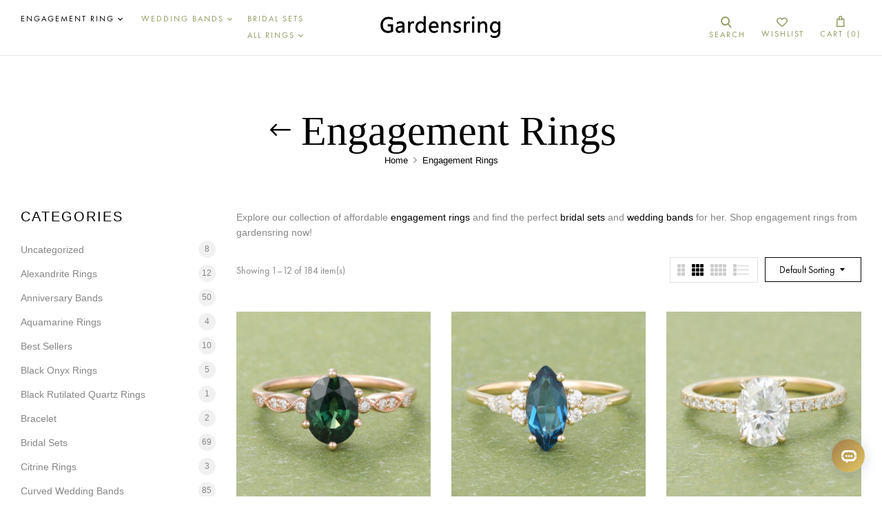

--- FILE ---
content_type: text/html; charset=UTF-8
request_url: https://gardensring.com/collections/engagement-rings/
body_size: 34813
content:
<!DOCTYPE html>
<html lang="en-US">
<!--<![endif]-->
<head>
	<meta charset="UTF-8">
	<meta name="viewport" content="width=device-width">
	<link rel="profile" href="//gmpg.org/xfn/11">
	<meta name='robots' content='index, follow, max-image-preview:large, max-snippet:-1, max-video-preview:-1' />

<!-- Google Tag Manager for WordPress by gtm4wp.com -->
<script data-cfasync="false" data-pagespeed-no-defer>
	var gtm4wp_datalayer_name = "dataLayer";
	var dataLayer = dataLayer || [];
</script>
<!-- End Google Tag Manager for WordPress by gtm4wp.com -->
	<!-- This site is optimized with the Yoast SEO plugin v24.1 - https://yoast.com/wordpress/plugins/seo/ -->
	<title>Engagement Rings Archives - gardensring</title>
	<meta name="description" content="Browse our selection of affordable Engagement Rings to find the perfect bridal sets、Gemstone Rings  and wedding ring set  for her." />
	<link rel="canonical" href="https://gardensring.com/collections/engagement-rings/" />
	<link rel="next" href="https://gardensring.com/collections/engagement-rings/page/2/" />
	<meta property="og:locale" content="en_US" />
	<meta property="og:type" content="article" />
	<meta property="og:title" content="Engagement Rings Archives - gardensring" />
	<meta property="og:description" content="Browse our selection of affordable Engagement Rings to find the perfect bridal sets、Gemstone Rings  and wedding ring set  for her." />
	<meta property="og:url" content="https://gardensring.com/collections/engagement-rings/" />
	<meta property="og:site_name" content="gardensring" />
	<meta name="twitter:card" content="summary_large_image" />
	<script type="application/ld+json" class="yoast-schema-graph">{"@context":"https://schema.org","@graph":[{"@type":"CollectionPage","@id":"https://gardensring.com/collections/engagement-rings/","url":"https://gardensring.com/collections/engagement-rings/","name":"Engagement Rings Archives - gardensring","isPartOf":{"@id":"https://gardensring.com/#website"},"primaryImageOfPage":{"@id":"https://gardensring.com/collections/engagement-rings/#primaryimage"},"image":{"@id":"https://gardensring.com/collections/engagement-rings/#primaryimage"},"thumbnailUrl":"https://gardensring.com/wp-content/uploads/2022/09/14K-Gold-Blue-Green-Sapphire-Rings-Unique-Engagement-Ring-Vintage-Anniversary-Gift-Women.jpg","description":"Browse our selection of affordable Engagement Rings to find the perfect bridal sets、Gemstone Rings  and wedding ring set  for her.","breadcrumb":{"@id":"https://gardensring.com/collections/engagement-rings/#breadcrumb"},"inLanguage":"en-US"},{"@type":"ImageObject","inLanguage":"en-US","@id":"https://gardensring.com/collections/engagement-rings/#primaryimage","url":"https://gardensring.com/wp-content/uploads/2022/09/14K-Gold-Blue-Green-Sapphire-Rings-Unique-Engagement-Ring-Vintage-Anniversary-Gift-Women.jpg","contentUrl":"https://gardensring.com/wp-content/uploads/2022/09/14K-Gold-Blue-Green-Sapphire-Rings-Unique-Engagement-Ring-Vintage-Anniversary-Gift-Women.jpg","width":1000,"height":1000},{"@type":"BreadcrumbList","@id":"https://gardensring.com/collections/engagement-rings/#breadcrumb","itemListElement":[{"@type":"ListItem","position":1,"name":"Home","item":"https://gardensring.com/"},{"@type":"ListItem","position":2,"name":"Engagement Rings"}]},{"@type":"WebSite","@id":"https://gardensring.com/#website","url":"https://gardensring.com/","name":"gardensring","description":"A jewelry garden made for you, where golden flowers grow sparkling gemstone - pick up your ring here.","potentialAction":[{"@type":"SearchAction","target":{"@type":"EntryPoint","urlTemplate":"https://gardensring.com/?s={search_term_string}"},"query-input":{"@type":"PropertyValueSpecification","valueRequired":true,"valueName":"search_term_string"}}],"inLanguage":"en-US"}]}</script>
	<!-- / Yoast SEO plugin. -->


<link rel='dns-prefetch' href='//assets.pinterest.com' />
<link rel='dns-prefetch' href='//www.googletagmanager.com' />
<link rel='dns-prefetch' href='//cdn.ryviu.com' />
<link rel='dns-prefetch' href='//assets.salesmartly.com' />
<link rel="alternate" type="application/rss+xml" title="gardensring &raquo; Feed" href="https://gardensring.com/feed/" />
<link rel="alternate" type="application/rss+xml" title="gardensring &raquo; Comments Feed" href="https://gardensring.com/comments/feed/" />
<link rel="alternate" type="application/rss+xml" title="gardensring &raquo; Engagement Rings Category Feed" href="https://gardensring.com/collections/engagement-rings/feed/" />
		<!-- This site uses the Google Analytics by MonsterInsights plugin v9.11.1 - Using Analytics tracking - https://www.monsterinsights.com/ -->
							<script src="//www.googletagmanager.com/gtag/js?id=G-MBE1SVRWDD"  data-cfasync="false" data-wpfc-render="false" type="text/javascript" async></script>
			<script data-cfasync="false" data-wpfc-render="false" type="text/javascript">
				var mi_version = '9.11.1';
				var mi_track_user = true;
				var mi_no_track_reason = '';
								var MonsterInsightsDefaultLocations = {"page_location":"https:\/\/gardensring.com\/collections\/engagement-rings\/"};
								if ( typeof MonsterInsightsPrivacyGuardFilter === 'function' ) {
					var MonsterInsightsLocations = (typeof MonsterInsightsExcludeQuery === 'object') ? MonsterInsightsPrivacyGuardFilter( MonsterInsightsExcludeQuery ) : MonsterInsightsPrivacyGuardFilter( MonsterInsightsDefaultLocations );
				} else {
					var MonsterInsightsLocations = (typeof MonsterInsightsExcludeQuery === 'object') ? MonsterInsightsExcludeQuery : MonsterInsightsDefaultLocations;
				}

								var disableStrs = [
										'ga-disable-G-MBE1SVRWDD',
									];

				/* Function to detect opted out users */
				function __gtagTrackerIsOptedOut() {
					for (var index = 0; index < disableStrs.length; index++) {
						if (document.cookie.indexOf(disableStrs[index] + '=true') > -1) {
							return true;
						}
					}

					return false;
				}

				/* Disable tracking if the opt-out cookie exists. */
				if (__gtagTrackerIsOptedOut()) {
					for (var index = 0; index < disableStrs.length; index++) {
						window[disableStrs[index]] = true;
					}
				}

				/* Opt-out function */
				function __gtagTrackerOptout() {
					for (var index = 0; index < disableStrs.length; index++) {
						document.cookie = disableStrs[index] + '=true; expires=Thu, 31 Dec 2099 23:59:59 UTC; path=/';
						window[disableStrs[index]] = true;
					}
				}

				if ('undefined' === typeof gaOptout) {
					function gaOptout() {
						__gtagTrackerOptout();
					}
				}
								window.dataLayer = window.dataLayer || [];

				window.MonsterInsightsDualTracker = {
					helpers: {},
					trackers: {},
				};
				if (mi_track_user) {
					function __gtagDataLayer() {
						dataLayer.push(arguments);
					}

					function __gtagTracker(type, name, parameters) {
						if (!parameters) {
							parameters = {};
						}

						if (parameters.send_to) {
							__gtagDataLayer.apply(null, arguments);
							return;
						}

						if (type === 'event') {
														parameters.send_to = monsterinsights_frontend.v4_id;
							var hookName = name;
							if (typeof parameters['event_category'] !== 'undefined') {
								hookName = parameters['event_category'] + ':' + name;
							}

							if (typeof MonsterInsightsDualTracker.trackers[hookName] !== 'undefined') {
								MonsterInsightsDualTracker.trackers[hookName](parameters);
							} else {
								__gtagDataLayer('event', name, parameters);
							}
							
						} else {
							__gtagDataLayer.apply(null, arguments);
						}
					}

					__gtagTracker('js', new Date());
					__gtagTracker('set', {
						'developer_id.dZGIzZG': true,
											});
					if ( MonsterInsightsLocations.page_location ) {
						__gtagTracker('set', MonsterInsightsLocations);
					}
										__gtagTracker('config', 'G-MBE1SVRWDD', {"forceSSL":"true","link_attribution":"true"} );
										window.gtag = __gtagTracker;										(function () {
						/* https://developers.google.com/analytics/devguides/collection/analyticsjs/ */
						/* ga and __gaTracker compatibility shim. */
						var noopfn = function () {
							return null;
						};
						var newtracker = function () {
							return new Tracker();
						};
						var Tracker = function () {
							return null;
						};
						var p = Tracker.prototype;
						p.get = noopfn;
						p.set = noopfn;
						p.send = function () {
							var args = Array.prototype.slice.call(arguments);
							args.unshift('send');
							__gaTracker.apply(null, args);
						};
						var __gaTracker = function () {
							var len = arguments.length;
							if (len === 0) {
								return;
							}
							var f = arguments[len - 1];
							if (typeof f !== 'object' || f === null || typeof f.hitCallback !== 'function') {
								if ('send' === arguments[0]) {
									var hitConverted, hitObject = false, action;
									if ('event' === arguments[1]) {
										if ('undefined' !== typeof arguments[3]) {
											hitObject = {
												'eventAction': arguments[3],
												'eventCategory': arguments[2],
												'eventLabel': arguments[4],
												'value': arguments[5] ? arguments[5] : 1,
											}
										}
									}
									if ('pageview' === arguments[1]) {
										if ('undefined' !== typeof arguments[2]) {
											hitObject = {
												'eventAction': 'page_view',
												'page_path': arguments[2],
											}
										}
									}
									if (typeof arguments[2] === 'object') {
										hitObject = arguments[2];
									}
									if (typeof arguments[5] === 'object') {
										Object.assign(hitObject, arguments[5]);
									}
									if ('undefined' !== typeof arguments[1].hitType) {
										hitObject = arguments[1];
										if ('pageview' === hitObject.hitType) {
											hitObject.eventAction = 'page_view';
										}
									}
									if (hitObject) {
										action = 'timing' === arguments[1].hitType ? 'timing_complete' : hitObject.eventAction;
										hitConverted = mapArgs(hitObject);
										__gtagTracker('event', action, hitConverted);
									}
								}
								return;
							}

							function mapArgs(args) {
								var arg, hit = {};
								var gaMap = {
									'eventCategory': 'event_category',
									'eventAction': 'event_action',
									'eventLabel': 'event_label',
									'eventValue': 'event_value',
									'nonInteraction': 'non_interaction',
									'timingCategory': 'event_category',
									'timingVar': 'name',
									'timingValue': 'value',
									'timingLabel': 'event_label',
									'page': 'page_path',
									'location': 'page_location',
									'title': 'page_title',
									'referrer' : 'page_referrer',
								};
								for (arg in args) {
																		if (!(!args.hasOwnProperty(arg) || !gaMap.hasOwnProperty(arg))) {
										hit[gaMap[arg]] = args[arg];
									} else {
										hit[arg] = args[arg];
									}
								}
								return hit;
							}

							try {
								f.hitCallback();
							} catch (ex) {
							}
						};
						__gaTracker.create = newtracker;
						__gaTracker.getByName = newtracker;
						__gaTracker.getAll = function () {
							return [];
						};
						__gaTracker.remove = noopfn;
						__gaTracker.loaded = true;
						window['__gaTracker'] = __gaTracker;
					})();
									} else {
										console.log("");
					(function () {
						function __gtagTracker() {
							return null;
						}

						window['__gtagTracker'] = __gtagTracker;
						window['gtag'] = __gtagTracker;
					})();
									}
			</script>
							<!-- / Google Analytics by MonsterInsights -->
				<script data-cfasync="false" data-wpfc-render="false" type="text/javascript">
			window.MonsterInsightsDualTracker.helpers.mapProductItem = function (uaItem) {
				var prefixIndex, prefixKey, mapIndex;
				
				var toBePrefixed = ['id', 'name', 'list_name', 'brand', 'category', 'variant'];

				var item = {};

				var fieldMap = {
					'price': 'price',
					'list_position': 'index',
					'quantity': 'quantity',
					'position': 'index',
				};

				for (mapIndex in fieldMap) {
					if (uaItem.hasOwnProperty(mapIndex)) {
						item[fieldMap[mapIndex]] = uaItem[mapIndex];
					}
				}

				for (prefixIndex = 0; prefixIndex < toBePrefixed.length; prefixIndex++) {
					prefixKey = toBePrefixed[prefixIndex];
					if (typeof uaItem[prefixKey] !== 'undefined') {
						item['item_' + prefixKey] = uaItem[prefixKey];
					}
				}

				return item;
			};

			MonsterInsightsDualTracker.trackers['view_item_list'] = function (parameters) {
				var items = parameters.items;
				var listName, itemIndex, item, itemListName;
				var lists = {
					'_': {items: [], 'send_to': monsterinsights_frontend.v4_id},
				};

				for (itemIndex = 0; itemIndex < items.length; itemIndex++) {
					item = MonsterInsightsDualTracker.helpers.mapProductItem(items[itemIndex]);

					if (typeof item['item_list_name'] === 'undefined') {
						lists['_'].items.push(item);
					} else {
						itemListName = item['item_list_name'];
						if (typeof lists[itemListName] === 'undefined') {
							lists[itemListName] = {
								'items': [],
								'item_list_name': itemListName,
								'send_to': monsterinsights_frontend.v4_id,
							};
						}

						lists[itemListName].items.push(item);
					}
				}

				for (listName in lists) {
					__gtagDataLayer('event', 'view_item_list', lists[listName]);
				}
			};

			MonsterInsightsDualTracker.trackers['select_content'] = function (parameters) {
				const items = parameters.items.map(MonsterInsightsDualTracker.helpers.mapProductItem);
				__gtagDataLayer('event', 'select_item', {items: items, send_to: parameters.send_to});
			};

			MonsterInsightsDualTracker.trackers['view_item'] = function (parameters) {
				const items = parameters.items.map(MonsterInsightsDualTracker.helpers.mapProductItem);
				__gtagDataLayer('event', 'view_item', {items: items, send_to: parameters.send_to});
			};
		</script>
			<script data-cfasync="false" data-wpfc-render="false" type="text/javascript">
		if (window.hasOwnProperty('MonsterInsightsDualTracker')){
			window.MonsterInsightsDualTracker.trackers['form:impression'] = function (parameters) {
				__gtagDataLayer('event', 'form_impression', {
					form_id: parameters.event_label,
					content_type: 'form',
					non_interaction: true,
					send_to: parameters.send_to,
				});
			};

			window.MonsterInsightsDualTracker.trackers['form:conversion'] = function (parameters) {
				__gtagDataLayer('event', 'generate_lead', {
					form_id: parameters.event_label,
					send_to: parameters.send_to,
				});
			};
		}
	</script>
	<style id='wp-img-auto-sizes-contain-inline-css' type='text/css'>
img:is([sizes=auto i],[sizes^="auto," i]){contain-intrinsic-size:3000px 1500px}
/*# sourceURL=wp-img-auto-sizes-contain-inline-css */
</style>
<style id='wp-emoji-styles-inline-css' type='text/css'>

	img.wp-smiley, img.emoji {
		display: inline !important;
		border: none !important;
		box-shadow: none !important;
		height: 1em !important;
		width: 1em !important;
		margin: 0 0.07em !important;
		vertical-align: -0.1em !important;
		background: none !important;
		padding: 0 !important;
	}
/*# sourceURL=wp-emoji-styles-inline-css */
</style>
<link rel='stylesheet' id='wp-block-library-css' href='https://gardensring.com/wp-includes/css/dist/block-library/style.min.css?ver=6.9' type='text/css' media='all' />
<style id='wp-block-group-inline-css' type='text/css'>
.wp-block-group{box-sizing:border-box}:where(.wp-block-group.wp-block-group-is-layout-constrained){position:relative}
/*# sourceURL=https://gardensring.com/wp-includes/blocks/group/style.min.css */
</style>
<link rel='stylesheet' id='wc-blocks-style-css' href='https://gardensring.com/wp-content/plugins/woocommerce/assets/client/blocks/wc-blocks.css?ver=wc-9.5.3' type='text/css' media='all' />
<style id='global-styles-inline-css' type='text/css'>
:root{--wp--preset--aspect-ratio--square: 1;--wp--preset--aspect-ratio--4-3: 4/3;--wp--preset--aspect-ratio--3-4: 3/4;--wp--preset--aspect-ratio--3-2: 3/2;--wp--preset--aspect-ratio--2-3: 2/3;--wp--preset--aspect-ratio--16-9: 16/9;--wp--preset--aspect-ratio--9-16: 9/16;--wp--preset--color--black: #000000;--wp--preset--color--cyan-bluish-gray: #abb8c3;--wp--preset--color--white: #ffffff;--wp--preset--color--pale-pink: #f78da7;--wp--preset--color--vivid-red: #cf2e2e;--wp--preset--color--luminous-vivid-orange: #ff6900;--wp--preset--color--luminous-vivid-amber: #fcb900;--wp--preset--color--light-green-cyan: #7bdcb5;--wp--preset--color--vivid-green-cyan: #00d084;--wp--preset--color--pale-cyan-blue: #8ed1fc;--wp--preset--color--vivid-cyan-blue: #0693e3;--wp--preset--color--vivid-purple: #9b51e0;--wp--preset--gradient--vivid-cyan-blue-to-vivid-purple: linear-gradient(135deg,rgb(6,147,227) 0%,rgb(155,81,224) 100%);--wp--preset--gradient--light-green-cyan-to-vivid-green-cyan: linear-gradient(135deg,rgb(122,220,180) 0%,rgb(0,208,130) 100%);--wp--preset--gradient--luminous-vivid-amber-to-luminous-vivid-orange: linear-gradient(135deg,rgb(252,185,0) 0%,rgb(255,105,0) 100%);--wp--preset--gradient--luminous-vivid-orange-to-vivid-red: linear-gradient(135deg,rgb(255,105,0) 0%,rgb(207,46,46) 100%);--wp--preset--gradient--very-light-gray-to-cyan-bluish-gray: linear-gradient(135deg,rgb(238,238,238) 0%,rgb(169,184,195) 100%);--wp--preset--gradient--cool-to-warm-spectrum: linear-gradient(135deg,rgb(74,234,220) 0%,rgb(151,120,209) 20%,rgb(207,42,186) 40%,rgb(238,44,130) 60%,rgb(251,105,98) 80%,rgb(254,248,76) 100%);--wp--preset--gradient--blush-light-purple: linear-gradient(135deg,rgb(255,206,236) 0%,rgb(152,150,240) 100%);--wp--preset--gradient--blush-bordeaux: linear-gradient(135deg,rgb(254,205,165) 0%,rgb(254,45,45) 50%,rgb(107,0,62) 100%);--wp--preset--gradient--luminous-dusk: linear-gradient(135deg,rgb(255,203,112) 0%,rgb(199,81,192) 50%,rgb(65,88,208) 100%);--wp--preset--gradient--pale-ocean: linear-gradient(135deg,rgb(255,245,203) 0%,rgb(182,227,212) 50%,rgb(51,167,181) 100%);--wp--preset--gradient--electric-grass: linear-gradient(135deg,rgb(202,248,128) 0%,rgb(113,206,126) 100%);--wp--preset--gradient--midnight: linear-gradient(135deg,rgb(2,3,129) 0%,rgb(40,116,252) 100%);--wp--preset--font-size--small: 13px;--wp--preset--font-size--medium: 20px;--wp--preset--font-size--large: 36px;--wp--preset--font-size--x-large: 42px;--wp--preset--font-family--inter: "Inter", sans-serif;--wp--preset--font-family--cardo: Cardo;--wp--preset--spacing--20: 0.44rem;--wp--preset--spacing--30: 0.67rem;--wp--preset--spacing--40: 1rem;--wp--preset--spacing--50: 1.5rem;--wp--preset--spacing--60: 2.25rem;--wp--preset--spacing--70: 3.38rem;--wp--preset--spacing--80: 5.06rem;--wp--preset--shadow--natural: 6px 6px 9px rgba(0, 0, 0, 0.2);--wp--preset--shadow--deep: 12px 12px 50px rgba(0, 0, 0, 0.4);--wp--preset--shadow--sharp: 6px 6px 0px rgba(0, 0, 0, 0.2);--wp--preset--shadow--outlined: 6px 6px 0px -3px rgb(255, 255, 255), 6px 6px rgb(0, 0, 0);--wp--preset--shadow--crisp: 6px 6px 0px rgb(0, 0, 0);}:where(.is-layout-flex){gap: 0.5em;}:where(.is-layout-grid){gap: 0.5em;}body .is-layout-flex{display: flex;}.is-layout-flex{flex-wrap: wrap;align-items: center;}.is-layout-flex > :is(*, div){margin: 0;}body .is-layout-grid{display: grid;}.is-layout-grid > :is(*, div){margin: 0;}:where(.wp-block-columns.is-layout-flex){gap: 2em;}:where(.wp-block-columns.is-layout-grid){gap: 2em;}:where(.wp-block-post-template.is-layout-flex){gap: 1.25em;}:where(.wp-block-post-template.is-layout-grid){gap: 1.25em;}.has-black-color{color: var(--wp--preset--color--black) !important;}.has-cyan-bluish-gray-color{color: var(--wp--preset--color--cyan-bluish-gray) !important;}.has-white-color{color: var(--wp--preset--color--white) !important;}.has-pale-pink-color{color: var(--wp--preset--color--pale-pink) !important;}.has-vivid-red-color{color: var(--wp--preset--color--vivid-red) !important;}.has-luminous-vivid-orange-color{color: var(--wp--preset--color--luminous-vivid-orange) !important;}.has-luminous-vivid-amber-color{color: var(--wp--preset--color--luminous-vivid-amber) !important;}.has-light-green-cyan-color{color: var(--wp--preset--color--light-green-cyan) !important;}.has-vivid-green-cyan-color{color: var(--wp--preset--color--vivid-green-cyan) !important;}.has-pale-cyan-blue-color{color: var(--wp--preset--color--pale-cyan-blue) !important;}.has-vivid-cyan-blue-color{color: var(--wp--preset--color--vivid-cyan-blue) !important;}.has-vivid-purple-color{color: var(--wp--preset--color--vivid-purple) !important;}.has-black-background-color{background-color: var(--wp--preset--color--black) !important;}.has-cyan-bluish-gray-background-color{background-color: var(--wp--preset--color--cyan-bluish-gray) !important;}.has-white-background-color{background-color: var(--wp--preset--color--white) !important;}.has-pale-pink-background-color{background-color: var(--wp--preset--color--pale-pink) !important;}.has-vivid-red-background-color{background-color: var(--wp--preset--color--vivid-red) !important;}.has-luminous-vivid-orange-background-color{background-color: var(--wp--preset--color--luminous-vivid-orange) !important;}.has-luminous-vivid-amber-background-color{background-color: var(--wp--preset--color--luminous-vivid-amber) !important;}.has-light-green-cyan-background-color{background-color: var(--wp--preset--color--light-green-cyan) !important;}.has-vivid-green-cyan-background-color{background-color: var(--wp--preset--color--vivid-green-cyan) !important;}.has-pale-cyan-blue-background-color{background-color: var(--wp--preset--color--pale-cyan-blue) !important;}.has-vivid-cyan-blue-background-color{background-color: var(--wp--preset--color--vivid-cyan-blue) !important;}.has-vivid-purple-background-color{background-color: var(--wp--preset--color--vivid-purple) !important;}.has-black-border-color{border-color: var(--wp--preset--color--black) !important;}.has-cyan-bluish-gray-border-color{border-color: var(--wp--preset--color--cyan-bluish-gray) !important;}.has-white-border-color{border-color: var(--wp--preset--color--white) !important;}.has-pale-pink-border-color{border-color: var(--wp--preset--color--pale-pink) !important;}.has-vivid-red-border-color{border-color: var(--wp--preset--color--vivid-red) !important;}.has-luminous-vivid-orange-border-color{border-color: var(--wp--preset--color--luminous-vivid-orange) !important;}.has-luminous-vivid-amber-border-color{border-color: var(--wp--preset--color--luminous-vivid-amber) !important;}.has-light-green-cyan-border-color{border-color: var(--wp--preset--color--light-green-cyan) !important;}.has-vivid-green-cyan-border-color{border-color: var(--wp--preset--color--vivid-green-cyan) !important;}.has-pale-cyan-blue-border-color{border-color: var(--wp--preset--color--pale-cyan-blue) !important;}.has-vivid-cyan-blue-border-color{border-color: var(--wp--preset--color--vivid-cyan-blue) !important;}.has-vivid-purple-border-color{border-color: var(--wp--preset--color--vivid-purple) !important;}.has-vivid-cyan-blue-to-vivid-purple-gradient-background{background: var(--wp--preset--gradient--vivid-cyan-blue-to-vivid-purple) !important;}.has-light-green-cyan-to-vivid-green-cyan-gradient-background{background: var(--wp--preset--gradient--light-green-cyan-to-vivid-green-cyan) !important;}.has-luminous-vivid-amber-to-luminous-vivid-orange-gradient-background{background: var(--wp--preset--gradient--luminous-vivid-amber-to-luminous-vivid-orange) !important;}.has-luminous-vivid-orange-to-vivid-red-gradient-background{background: var(--wp--preset--gradient--luminous-vivid-orange-to-vivid-red) !important;}.has-very-light-gray-to-cyan-bluish-gray-gradient-background{background: var(--wp--preset--gradient--very-light-gray-to-cyan-bluish-gray) !important;}.has-cool-to-warm-spectrum-gradient-background{background: var(--wp--preset--gradient--cool-to-warm-spectrum) !important;}.has-blush-light-purple-gradient-background{background: var(--wp--preset--gradient--blush-light-purple) !important;}.has-blush-bordeaux-gradient-background{background: var(--wp--preset--gradient--blush-bordeaux) !important;}.has-luminous-dusk-gradient-background{background: var(--wp--preset--gradient--luminous-dusk) !important;}.has-pale-ocean-gradient-background{background: var(--wp--preset--gradient--pale-ocean) !important;}.has-electric-grass-gradient-background{background: var(--wp--preset--gradient--electric-grass) !important;}.has-midnight-gradient-background{background: var(--wp--preset--gradient--midnight) !important;}.has-small-font-size{font-size: var(--wp--preset--font-size--small) !important;}.has-medium-font-size{font-size: var(--wp--preset--font-size--medium) !important;}.has-large-font-size{font-size: var(--wp--preset--font-size--large) !important;}.has-x-large-font-size{font-size: var(--wp--preset--font-size--x-large) !important;}
/*# sourceURL=global-styles-inline-css */
</style>

<style id='classic-theme-styles-inline-css' type='text/css'>
/*! This file is auto-generated */
.wp-block-button__link{color:#fff;background-color:#32373c;border-radius:9999px;box-shadow:none;text-decoration:none;padding:calc(.667em + 2px) calc(1.333em + 2px);font-size:1.125em}.wp-block-file__button{background:#32373c;color:#fff;text-decoration:none}
/*# sourceURL=/wp-includes/css/classic-themes.min.css */
</style>
<link rel='stylesheet' id='contact-form-7-css' href='https://gardensring.com/wp-content/plugins/contact-form-7/includes/css/styles.css?ver=6.0.6' type='text/css' media='all' />
<style id='woocommerce-inline-inline-css' type='text/css'>
.woocommerce form .form-row .required { visibility: visible; }
/*# sourceURL=woocommerce-inline-inline-css */
</style>
<link rel='stylesheet' id='simple-banner-style-css' href='https://gardensring.com/wp-content/plugins/simple-banner/simple-banner.css?ver=3.0.4' type='text/css' media='all' />
<link rel='stylesheet' id='bwp_woocommerce_filter_products-css' href='https://gardensring.com/wp-content/plugins/wpbingo/assets/css/bwp_ajax_filter.css?ver=6.9' type='text/css' media='all' />
<link rel='stylesheet' id='buy-together-frontend-css' href='https://gardensring.com/wp-content/plugins/wpbingo/lib/buy-together/assets/css/frontend.css?ver=6.9' type='text/css' media='all' />
<link rel='stylesheet' id='bwp_lookbook_css-css' href='https://gardensring.com/wp-content/plugins/wpbingo/assets/css/bwp_lookbook.css?ver=6.9' type='text/css' media='all' />
<link rel='stylesheet' id='pinterest-for-woocommerce-pins-css' href='//gardensring.com/wp-content/plugins/pinterest-for-woocommerce/assets/css/frontend/pinterest-for-woocommerce-pins.min.css?ver=1.4.14' type='text/css' media='all' />
<link rel='stylesheet' id='gateway-css' href='https://gardensring.com/wp-content/plugins/woocommerce-paypal-payments/modules/ppcp-button/assets/css/gateway.css?ver=2.9.5' type='text/css' media='all' />
<link rel='stylesheet' id='perfect-scrollbar-css' href='https://gardensring.com/wp-content/plugins/woo-smart-wishlist/assets/libs/perfect-scrollbar/css/perfect-scrollbar.min.css?ver=6.9' type='text/css' media='all' />
<link rel='stylesheet' id='perfect-scrollbar-wpc-css' href='https://gardensring.com/wp-content/plugins/woo-smart-wishlist/assets/libs/perfect-scrollbar/css/custom-theme.css?ver=6.9' type='text/css' media='all' />
<link rel='stylesheet' id='woosw-icons-css' href='https://gardensring.com/wp-content/plugins/woo-smart-wishlist/assets/css/icons.css?ver=4.9.7' type='text/css' media='all' />
<link rel='stylesheet' id='woosw-frontend-css' href='https://gardensring.com/wp-content/plugins/woo-smart-wishlist/assets/css/frontend.css?ver=4.9.7' type='text/css' media='all' />
<style id='woosw-frontend-inline-css' type='text/css'>
.woosw-popup .woosw-popup-inner .woosw-popup-content .woosw-popup-content-bot .woosw-notice { background-color: #5fbd74; } .woosw-popup .woosw-popup-inner .woosw-popup-content .woosw-popup-content-bot .woosw-popup-content-bot-inner a:hover { color: #5fbd74; border-color: #5fbd74; } 
/*# sourceURL=woosw-frontend-inline-css */
</style>
<link rel='stylesheet' id='moonte-style-css' href='https://gardensring.com/wp-content/themes/moonte/style.css?ver=6.9' type='text/css' media='all' />
<link rel='stylesheet' id='bootstrap-css' href='https://gardensring.com/wp-content/themes/moonte/css/bootstrap.css?ver=6.9' type='text/css' media='all' />
<link rel='stylesheet' id='circlestime-css' href='https://gardensring.com/wp-content/themes/moonte/css/jquery.circlestime.css' type='text/css' media='all' />
<link rel='stylesheet' id='mmenu-all-css' href='https://gardensring.com/wp-content/themes/moonte/css/jquery.mmenu.all.css?ver=6.9' type='text/css' media='all' />
<link rel='stylesheet' id='slick-css' href='https://gardensring.com/wp-content/themes/moonte/css/slick/slick.css' type='text/css' media='all' />
<link rel='stylesheet' id='font-awesome-css' href='https://gardensring.com/wp-content/plugins/elementor/assets/lib/font-awesome/css/font-awesome.min.css?ver=4.7.0' type='text/css' media='all' />
<link rel='stylesheet' id='materia-css' href='https://gardensring.com/wp-content/themes/moonte/css/materia.css?ver=6.9' type='text/css' media='all' />
<link rel='stylesheet' id='elegant-css' href='https://gardensring.com/wp-content/themes/moonte/css/elegant.css?ver=6.9' type='text/css' media='all' />
<link rel='stylesheet' id='wpbingo-css' href='https://gardensring.com/wp-content/themes/moonte/css/wpbingo.css?ver=6.9' type='text/css' media='all' />
<link rel='stylesheet' id='icomoon-css' href='https://gardensring.com/wp-content/themes/moonte/css/icomoon.css?ver=6.9' type='text/css' media='all' />
<link rel='stylesheet' id='feather-css' href='https://gardensring.com/wp-content/themes/moonte/css/feather.css?ver=6.9' type='text/css' media='all' />
<link rel='stylesheet' id='moonte-style-template-css' href='https://gardensring.com/wp-content/themes/moonte/css/template.css?ver=6.9' type='text/css' media='all' />
<link rel='stylesheet' id='tawcvs-frontend-css' href='https://gardensring.com/wp-content/plugins/variation-swatches-for-woocommerce/assets/css/frontend.css?ver=2.2.3' type='text/css' media='all' />
<link rel='stylesheet' id='tawcvs-frontend-for-listing-pages-css' href='https://gardensring.com/wp-content/plugins/variation-swatches-for-woocommerce/assets/css/frontend-list-products.css?ver=6.9' type='text/css' media='all' />
<link rel='stylesheet' id='ryviu-local-css-css' href='https://gardensring.com/wp-content/plugins/ryviu/assets/css/local-ryviu.css?ver=3.1.26' type='text/css' media='all' />
<script type="text/template" id="tmpl-variation-template">
	<div class="woocommerce-variation-description">{{{ data.variation.variation_description }}}</div>
	<div class="woocommerce-variation-price">{{{ data.variation.price_html }}}</div>
	<div class="woocommerce-variation-availability">{{{ data.variation.availability_html }}}</div>
</script>
<script type="text/template" id="tmpl-unavailable-variation-template">
	<p role="alert">Sorry, this product is unavailable. Please choose a different combination.</p>
</script>
<script type="text/javascript" src="https://gardensring.com/wp-includes/js/jquery/jquery.min.js?ver=3.7.1" id="jquery-core-js"></script>
<script type="text/javascript" src="https://gardensring.com/wp-includes/js/jquery/jquery-migrate.min.js?ver=3.4.1" id="jquery-migrate-js"></script>
<script type="text/javascript" src="https://gardensring.com/wp-includes/js/underscore.min.js?ver=1.13.7" id="underscore-js"></script>
<script type="text/javascript" id="wp-util-js-extra">
/* <![CDATA[ */
var _wpUtilSettings = {"ajax":{"url":"/wp-admin/admin-ajax.php"}};
//# sourceURL=wp-util-js-extra
/* ]]> */
</script>
<script type="text/javascript" src="https://gardensring.com/wp-includes/js/wp-util.min.js?ver=6.9" id="wp-util-js"></script>
<script type="text/javascript" src="https://gardensring.com/wp-content/plugins/woocommerce/assets/js/jquery-blockui/jquery.blockUI.min.js?ver=2.7.0-wc.9.5.3" id="jquery-blockui-js" data-wp-strategy="defer"></script>
<script type="text/javascript" src="https://gardensring.com/wp-content/plugins/google-analytics-premium/assets/js/frontend-gtag.min.js?ver=9.11.1" id="monsterinsights-frontend-script-js" async="async" data-wp-strategy="async"></script>
<script data-cfasync="false" data-wpfc-render="false" type="text/javascript" id='monsterinsights-frontend-script-js-extra'>/* <![CDATA[ */
var monsterinsights_frontend = {"js_events_tracking":"true","download_extensions":"doc,pdf,ppt,zip,xls,docx,pptx,xlsx","inbound_paths":"[{\"path\":\"\\\/go\\\/\",\"label\":\"affiliate\"},{\"path\":\"\\\/recommend\\\/\",\"label\":\"affiliate\"}]","home_url":"https:\/\/gardensring.com","hash_tracking":"false","v4_id":"G-MBE1SVRWDD"};/* ]]> */
</script>
<script type="text/javascript" id="print-invoices-packing-slip-labels-for-woocommerce_public-js-extra">
/* <![CDATA[ */
var wf_pklist_params_public = {"show_document_preview":"No","document_access_type":"logged_in","is_user_logged_in":"","msgs":{"invoice_number_prompt_free_order":"\u2018Generate invoice for free orders\u2019 is disabled in Invoice settings \u003E Advanced. You are attempting to generate invoice for this free order. Proceed?","creditnote_number_prompt":"Refund in this order seems not having credit number yet. Do you want to manually generate one ?","invoice_number_prompt_no_from_addr":"Please fill the `from address` in the plugin's general settings.","invoice_title_prompt":"Invoice","invoice_number_prompt":"number has not been generated yet. Do you want to manually generate one ?","pop_dont_show_again":false,"request_error":"Request error.","error_loading_data":"Error loading data.","min_value_error":"minimum value should be","generating_document_text":"Generating document...","new_tab_open_error":"Failed to open new tab. Please check your browser settings."}};
//# sourceURL=print-invoices-packing-slip-labels-for-woocommerce_public-js-extra
/* ]]> */
</script>
<script type="text/javascript" src="https://gardensring.com/wp-content/plugins/print-invoices-packing-slip-labels-for-woocommerce/public/js/wf-woocommerce-packing-list-public.js?ver=4.7.2" id="print-invoices-packing-slip-labels-for-woocommerce_public-js"></script>
<script type="text/javascript" id="wc-add-to-cart-js-extra">
/* <![CDATA[ */
var wc_add_to_cart_params = {"ajax_url":"/wp-admin/admin-ajax.php","wc_ajax_url":"/?wc-ajax=%%endpoint%%","i18n_view_cart":"View cart","cart_url":"https://gardensring.com/cart/","is_cart":"","cart_redirect_after_add":"yes"};
//# sourceURL=wc-add-to-cart-js-extra
/* ]]> */
</script>
<script type="text/javascript" src="https://gardensring.com/wp-content/plugins/woocommerce/assets/js/frontend/add-to-cart.min.js?ver=9.5.3" id="wc-add-to-cart-js" defer="defer" data-wp-strategy="defer"></script>
<script type="text/javascript" src="https://gardensring.com/wp-content/plugins/woocommerce/assets/js/js-cookie/js.cookie.min.js?ver=2.1.4-wc.9.5.3" id="js-cookie-js" data-wp-strategy="defer"></script>
<script type="text/javascript" id="woocommerce-js-extra">
/* <![CDATA[ */
var woocommerce_params = {"ajax_url":"/wp-admin/admin-ajax.php","wc_ajax_url":"/?wc-ajax=%%endpoint%%"};
//# sourceURL=woocommerce-js-extra
/* ]]> */
</script>
<script type="text/javascript" src="https://gardensring.com/wp-content/plugins/woocommerce/assets/js/frontend/woocommerce.min.js?ver=9.5.3" id="woocommerce-js" defer="defer" data-wp-strategy="defer"></script>
<script type="text/javascript" id="simple-banner-script-js-before">
/* <![CDATA[ */
const simpleBannerScriptParams = {"pro_version_enabled":"","debug_mode":false,"id":35201,"version":"3.0.4","banner_params":[{"hide_simple_banner":"no","simple_banner_prepend_element":false,"simple_banner_position":"sticky","header_margin":"","header_padding":"","wp_body_open_enabled":"","wp_body_open":true,"simple_banner_z_index":false,"simple_banner_text":"","disabled_on_current_page":false,"disabled_pages_array":[],"is_current_page_a_post":false,"disabled_on_posts":"","simple_banner_disabled_page_paths":false,"simple_banner_font_size":"","simple_banner_color":"#767757","simple_banner_text_color":"","simple_banner_link_color":"","simple_banner_close_color":"#ffffff","simple_banner_custom_css":"","simple_banner_scrolling_custom_css":"","simple_banner_text_custom_css":"","simple_banner_button_css":"","site_custom_css":"","keep_site_custom_css":"","site_custom_js":"","keep_site_custom_js":"","close_button_enabled":"","close_button_expiration":"","close_button_cookie_set":false,"current_date":{"date":"2026-01-18 05:26:40.336774","timezone_type":3,"timezone":"UTC"},"start_date":{"date":"2026-01-18 05:26:40.336780","timezone_type":3,"timezone":"UTC"},"end_date":{"date":"2026-01-18 05:26:40.336784","timezone_type":3,"timezone":"UTC"},"simple_banner_start_after_date":false,"simple_banner_remove_after_date":false,"simple_banner_insert_inside_element":false}]}
//# sourceURL=simple-banner-script-js-before
/* ]]> */
</script>
<script type="text/javascript" src="https://gardensring.com/wp-content/plugins/simple-banner/simple-banner.js?ver=3.0.4" id="simple-banner-script-js"></script>
<script type="text/javascript" id="buy-together-frontend-js-extra">
/* <![CDATA[ */
var buy_together = {"ajaxurl":"https://gardensring.com/wp-admin/admin-ajax.php","security":"52e0424600","text":{"for_num_of_items":"For {{number}} item(s)","add_to_cart_text":"Add All To Cart","adding_to_cart_text":"Adding To Cart...","view_cart":"View cart","no_product_selected_text":"You must select at least one product","add_to_cart_success":"{{number}} product(s) was successfully added to your cart.","add_to_cart_fail_single":"One product is out of stock.","add_to_cart_fail_plural":"{{number}} products were out of stocks."},"price_format":"%1$s%2$s","price_decimals":"2","price_thousand_separator":",","price_decimal_separator":".","currency_symbol":"$","wc_tax_enabled":"","cart_url":"https://gardensring.com/cart/","ex_tax_or_vat":""};
//# sourceURL=buy-together-frontend-js-extra
/* ]]> */
</script>
<script type="text/javascript" src="https://gardensring.com/wp-content/plugins/wpbingo/lib/buy-together/assets/js/frontend.js" id="buy-together-frontend-js"></script>

<!-- Google tag (gtag.js) snippet added by Site Kit -->
<!-- Google Analytics snippet added by Site Kit -->
<script type="text/javascript" src="https://www.googletagmanager.com/gtag/js?id=G-MBE1SVRWDD" id="google_gtagjs-js" async></script>
<script type="text/javascript" id="google_gtagjs-js-after">
/* <![CDATA[ */
window.dataLayer = window.dataLayer || [];function gtag(){dataLayer.push(arguments);}
gtag("set","linker",{"domains":["gardensring.com"]});
gtag("js", new Date());
gtag("set", "developer_id.dZTNiMT", true);
gtag("config", "G-MBE1SVRWDD");
//# sourceURL=google_gtagjs-js-after
/* ]]> */
</script>
<link rel="https://api.w.org/" href="https://gardensring.com/wp-json/" /><link rel="alternate" title="JSON" type="application/json" href="https://gardensring.com/wp-json/wp/v2/product_cat/50" /><link rel="EditURI" type="application/rsd+xml" title="RSD" href="https://gardensring.com/xmlrpc.php?rsd" />
<meta name="generator" content="WordPress 6.9" />
<meta name="generator" content="WooCommerce 9.5.3" />
<meta name="generator" content="Redux 4.5.4" /><meta name="generator" content="Site Kit by Google 1.170.0" /><!-- HFCM by 99 Robots - Snippet # 1: GTM-head -->
<!-- Google Tag Manager -->
<script>(function(w,d,s,l,i){w[l]=w[l]||[];w[l].push({'gtm.start':
new Date().getTime(),event:'gtm.js'});var f=d.getElementsByTagName(s)[0],
j=d.createElement(s),dl=l!='dataLayer'?'&l='+l:'';j.async=true;j.src=
'https://www.googletagmanager.com/gtm.js?id='+i+dl;f.parentNode.insertBefore(j,f);
})(window,document,'script','dataLayer','GTM-WMDCP7Q');</script>
<!-- End Google Tag Manager -->
<!-- /end HFCM by 99 Robots -->
<!-- HFCM by 99 Robots - Snippet # 2: GTM-body -->
<!-- Google Tag Manager (noscript) -->
<noscript><iframe src="https://www.googletagmanager.com/ns.html?id=GTM-WMDCP7Q"
height="0" width="0" style="display:none;visibility:hidden"></iframe></noscript>
<!-- End Google Tag Manager (noscript) -->
<!-- /end HFCM by 99 Robots -->
<!-- HFCM by 99 Robots - Snippet # 3: GA4 -->
<!-- Google tag (gtag.js) -->
<script async src="https://www.googletagmanager.com/gtag/js?id=G-MBE1SVRWDD"></script>
<script>
  window.dataLayer = window.dataLayer || [];
  function gtag(){dataLayer.push(arguments);}
  gtag('js', new Date());

  gtag('config', 'G-MBE1SVRWDD');
</script>
<!-- /end HFCM by 99 Robots -->
<!-- HFCM by 99 Robots - Snippet # 4: G-ads -->
<!-- Global site tag (gtag.js) - Google Ads: 10991056199 -->
<script async src="https://www.googletagmanager.com/gtag/js?id=AW-10991056199"></script>
<script>
  window.dataLayer = window.dataLayer || [];
  function gtag(){dataLayer.push(arguments);}
  gtag('js', new Date());

  gtag('config', 'AW-10991056199');
</script>

<!-- /end HFCM by 99 Robots -->
<!-- HFCM by 99 Robots - Snippet # 5: UA -->
<!-- Google tag (gtag.js) -->
<script async src="https://www.googletagmanager.com/gtag/js?id=UA-245292305-1"></script>
<script>
  window.dataLayer = window.dataLayer || [];
  function gtag(){dataLayer.push(arguments);}
  gtag('js', new Date());

  gtag('config', 'UA-245292305-1');
</script>

<!-- /end HFCM by 99 Robots -->
<style id="simple-banner-position" type="text/css">.simple-banner{position:sticky;}</style><style id="simple-banner-background-color" type="text/css">.simple-banner{background:#767757;}</style><style id="simple-banner-text-color" type="text/css">.simple-banner .simple-banner-text{color: #ffffff;}</style><style id="simple-banner-link-color" type="text/css">.simple-banner .simple-banner-text a{color:#f16521;}</style><style id="simple-banner-z-index" type="text/css">.simple-banner{z-index: 99999;}</style><style id="simple-banner-close-color" type="text/css">.simple-banner .simple-banner-button{color:#ffffff;}</style><style id="simple-banner-site-custom-css-dummy" type="text/css"></style><script id="simple-banner-site-custom-js-dummy" type="text/javascript"></script>        <style>
             .wsppc_div_block {
				display: inline-block;
				width: 100%;
				margin-top: 10px;
			}
			.wsppc_div_block.wsppc_product_summary_text {
				display: inline-block;
				width: 100%;
			}
			.woocommerce_product_thumbnails {
				display: inline-block;
			}
			
        </style>
    <script type="text/javascript">var ryviu_WC = {domain: "gardensring.com", shop_url: "https://gardensring.com"}, ryviu_global_settings = {"design_settings":{"client_theme":"default","date":"timeago","colection":true,"no_review":true,"reviews_per_page":"10","sort":"late","verify_reply":true,"verify_review":true,"defaultDate":"timeago","showing":30,"no_number":false,"defautDate":"timeago","product_slug":"product"},"form":{"colorTitle":"#696969","colorInput":"#464646","colorNotice":"#dd2c00","colorStarForm":"#ececec","starActivecolor":"#fdbc00","colorSubmit":"#ffffff","backgroundSubmit":"#00aeef","showtitleForm":true,"showTitle":true,"autoPublish":true,"loadAfterContentLoaded":true,"titleName":"Your Name","placeholderName":"John Smith","titleForm":"Rate Us","titleSuccess":"Thank you! Your review is submited.","noticeName":"Your name is required field","titleEmail":"Your Email","placeholderEmail":"example@yourdomain.com","noticeEmail":"Your email is required and valid email","titleSubject":"Review Title","placeholderSubject":"Look great","noticeSubject":"Title is required field","titleMessenger":"Review Content","noticeMessenger":"Your review is required field","placeholderMessenger":"Write something","titleSubmit":"Submit Your Review"},"questions":{"answer_form":"Your answers","answer_text":"Answer question","ask_community_text":"Ask the community","by_text":"Author","community_text":"Ask the community here","des_form":"Ask a question to the community here","email_form":"Your E-Mail Adresse","helpful_text":"Most helpful","input_text":"Have a question? Search for answers","name_form":"Your Name","newest_text":"Latest New","notice_form":"Complete before submitting","of_text":"of","on_text":"am","placeholder_answer_form":"Answer is a required field!","placeholder_question_form":"Question is a required field!","question_answer_form":"Question","question_form":"Your question","questions_text":"questions","showing_text":"Show","submit_answer_form":"Send a reply","submit_form":"Send a question","titleCustomer":"","title_answer_form":"Answer question","title_form":"No answer found?","write_question_text":"Ask a question"},"review_widget":{"star":1,"hidedate":false,"noreview":true,"showspam":true,"style":"style2","order_by":"late","starStyle":"style1","starActiveStyle":"style1","starcolor":"#e6e6e6","dateSelect":"dateDefaut","title":true,"noavatar":false,"nostars":false,"customDate":"dd\/MM\/yy","starActivecolor":"#fdbc00","colorTitle":"#6c8187","colorAvatar":"#f8f8f8","colorWrite":"#ffffff","backgroundWrite":"#ffb102","colorVerified":"#05d92d","nowrite":false,"disablePurchase":false,"disableWidget":false,"disableReply":true,"disableHelpul":false,"nolastname":false,"hideFlag":false,"payment_type":"Monthly","reviewText":"review","outofText":"out of","starsText":"stars","helpulText":"Is this helpful?","ryplyText":"Comment","latestText":"Latest","oldestText":"Oldest","tstar5":"Excellent","tstar4":"Very Good","tstar3":"Average","tstar2":"Poor","tstar1":"Terrible","showingText":"Showing","ofText":"of","reviewsText":"reviews","noReviews":"No reviews","firstReview":"Write a first review now","showText":"Show:","sortbyText":"Sort by:","titleWrite":"Write a review","textVerified":"Verified Purchase","titleCustomer":"Customer Reviews","backgroundRyviu":"transparent","paddingTop":"0","paddingLeft":"0","paddingRight":"0","paddingBottom":"0","borderWidth":"0","borderStyle":"solid","borderColor":"#ffffff","show_title_customer":false,"filter_reviews":"all","filter_reviews_local":"US","random_from":0,"random_to":20,"starHeight":13}};</script>
<!-- Google Tag Manager for WordPress by gtm4wp.com -->
<!-- GTM Container placement set to off -->
<script data-cfasync="false" data-pagespeed-no-defer type="text/javascript">
	var dataLayer_content = {"pagePostType":"product","pagePostType2":"tax-product","pageCategory":[]};
	dataLayer.push( dataLayer_content );
</script>
<script>
	console.warn && console.warn("[GTM4WP] Google Tag Manager container code placement set to OFF !!!");
	console.warn && console.warn("[GTM4WP] Data layer codes are active but GTM container must be loaded using custom coding !!!");
</script>
<!-- End Google Tag Manager for WordPress by gtm4wp.com -->	<noscript><style>.woocommerce-product-gallery{ opacity: 1 !important; }</style></noscript>
	<meta name="generator" content="Elementor 3.26.3; features: additional_custom_breakpoints; settings: css_print_method-external, google_font-enabled, font_display-auto">
			<style>
				.e-con.e-parent:nth-of-type(n+4):not(.e-lazyloaded):not(.e-no-lazyload),
				.e-con.e-parent:nth-of-type(n+4):not(.e-lazyloaded):not(.e-no-lazyload) * {
					background-image: none !important;
				}
				@media screen and (max-height: 1024px) {
					.e-con.e-parent:nth-of-type(n+3):not(.e-lazyloaded):not(.e-no-lazyload),
					.e-con.e-parent:nth-of-type(n+3):not(.e-lazyloaded):not(.e-no-lazyload) * {
						background-image: none !important;
					}
				}
				@media screen and (max-height: 640px) {
					.e-con.e-parent:nth-of-type(n+2):not(.e-lazyloaded):not(.e-no-lazyload),
					.e-con.e-parent:nth-of-type(n+2):not(.e-lazyloaded):not(.e-no-lazyload) * {
						background-image: none !important;
					}
				}
			</style>
			<script async src="https://www.paypalobjects.com/insights/v1/paypal-insights.sandbox.min.js"></script>
		<!-- MonsterInsights Form Tracking -->
		<script data-cfasync="false" data-wpfc-render="false" type="text/javascript">
			function monsterinsights_forms_record_impression(event) {
				monsterinsights_add_bloom_forms_ids();
				var monsterinsights_forms = document.getElementsByTagName("form");
				var monsterinsights_forms_i;
				for (monsterinsights_forms_i = 0; monsterinsights_forms_i < monsterinsights_forms.length; monsterinsights_forms_i++) {
					var monsterinsights_form_id = monsterinsights_forms[monsterinsights_forms_i].getAttribute("id");
					var skip_conversion = false;
					/* Check to see if it's contact form 7 if the id isn't set */
					if (!monsterinsights_form_id) {
						monsterinsights_form_id = monsterinsights_forms[monsterinsights_forms_i].parentElement.getAttribute("id");
						if (monsterinsights_form_id && monsterinsights_form_id.lastIndexOf('wpcf7-f', 0) === 0) {
							/* If so, let's grab that and set it to be the form's ID*/
							var tokens = monsterinsights_form_id.split('-').slice(0, 2);
							var result = tokens.join('-');
							monsterinsights_forms[monsterinsights_forms_i].setAttribute("id", result);/* Now we can do just what we did above */
							monsterinsights_form_id = monsterinsights_forms[monsterinsights_forms_i].getAttribute("id");
						} else {
							monsterinsights_form_id = false;
						}
					}

					/* Check if it's Ninja Forms & id isn't set. */
					if (!monsterinsights_form_id && monsterinsights_forms[monsterinsights_forms_i].parentElement.className.indexOf('nf-form-layout') >= 0) {
						monsterinsights_form_id = monsterinsights_forms[monsterinsights_forms_i].parentElement.parentElement.parentElement.getAttribute('id');
						if (monsterinsights_form_id && 0 === monsterinsights_form_id.lastIndexOf('nf-form-', 0)) {
							/* If so, let's grab that and set it to be the form's ID*/
							tokens = monsterinsights_form_id.split('-').slice(0, 3);
							result = tokens.join('-');
							monsterinsights_forms[monsterinsights_forms_i].setAttribute('id', result);
							/* Now we can do just what we did above */
							monsterinsights_form_id = monsterinsights_forms[monsterinsights_forms_i].getAttribute('id');
							skip_conversion = true;
						}
					}

					if (monsterinsights_form_id && monsterinsights_form_id !== 'commentform' && monsterinsights_form_id !== 'adminbar-search') {
						__gtagTracker('event', 'impression', {
							event_category: 'form',
							event_label: monsterinsights_form_id,
							value: 1,
							non_interaction: true
						});

						/* If a WPForms Form, we can use custom tracking */
						if (monsterinsights_form_id && 0 === monsterinsights_form_id.lastIndexOf('wpforms-form-', 0)) {
							continue;
						}

						/* Formiddable Forms, use custom tracking */
						if (monsterinsights_forms_has_class(monsterinsights_forms[monsterinsights_forms_i], 'frm-show-form')) {
							continue;
						}

						/* If a Gravity Form, we can use custom tracking */
						if (monsterinsights_form_id && 0 === monsterinsights_form_id.lastIndexOf('gform_', 0)) {
							continue;
						}

						/* If Ninja forms, we use custom conversion tracking */
						if (skip_conversion) {
							continue;
						}

						var custom_conversion_mi_forms = false;
						if (custom_conversion_mi_forms) {
							continue;
						}

						if (window.jQuery) {
							(function (form_id) {
								jQuery(document).ready(function () {
									jQuery('#' + form_id).on('submit', monsterinsights_forms_record_conversion);
								});
							})(monsterinsights_form_id);
						} else {
							var __gaFormsTrackerWindow = window;
							if (__gaFormsTrackerWindow.addEventListener) {
								document.getElementById(monsterinsights_form_id).addEventListener("submit", monsterinsights_forms_record_conversion, false);
							} else {
								if (__gaFormsTrackerWindow.attachEvent) {
									document.getElementById(monsterinsights_form_id).attachEvent("onsubmit", monsterinsights_forms_record_conversion);
								}
							}
						}

					} else {
						continue;
					}
				}
			}

			function monsterinsights_forms_has_class(element, className) {
				return (' ' + element.className + ' ').indexOf(' ' + className + ' ') > -1;
			}

			function monsterinsights_forms_record_conversion(event) {
				var monsterinsights_form_conversion_id = event.target.id;
				var monsterinsights_form_action = event.target.getAttribute("miforms-action");
				if (monsterinsights_form_conversion_id && !monsterinsights_form_action) {
					document.getElementById(monsterinsights_form_conversion_id).setAttribute("miforms-action", "submitted");
					__gtagTracker('event', 'conversion', {
						event_category: 'form',
						event_label: monsterinsights_form_conversion_id,
						value: 1,
					});
				}
			}

			/* Attach the events to all clicks in the document after page and GA has loaded */
			function monsterinsights_forms_load() {
				if (typeof (__gtagTracker) !== 'undefined' && __gtagTracker) {
					var __gtagFormsTrackerWindow = window;
					if (__gtagFormsTrackerWindow.addEventListener) {
						__gtagFormsTrackerWindow.addEventListener("load", monsterinsights_forms_record_impression, false);
					} else {
						if (__gtagFormsTrackerWindow.attachEvent) {
							__gtagFormsTrackerWindow.attachEvent("onload", monsterinsights_forms_record_impression);
						}
					}
				} else {
					setTimeout(monsterinsights_forms_load, 200);
				}
			}

			/* Custom Ninja Forms impression tracking */
			if (window.jQuery) {
				jQuery(document).on('nfFormReady', function (e, layoutView) {
					var label = layoutView.el;
					label = label.substring(1, label.length);
					label = label.split('-').slice(0, 3).join('-');
					__gtagTracker('event', 'impression', {
						event_category: 'form',
						event_label: label,
						value: 1,
						non_interaction: true
					});
				});
			}

			/* Custom Bloom Form tracker */
			function monsterinsights_add_bloom_forms_ids() {
				var bloom_forms = document.querySelectorAll('.et_bloom_form_content form');
				if (bloom_forms.length > 0) {
					for (var i = 0; i < bloom_forms.length; i++) {
						if ('' === bloom_forms[i].id) {
							var form_parent_root = monsterinsights_find_parent_with_class(bloom_forms[i], 'et_bloom_optin');
							if (form_parent_root) {
								var classes = form_parent_root.className.split(' ');
								for (var j = 0; j < classes.length; ++j) {
									if (0 === classes[j].indexOf('et_bloom_optin')) {
										bloom_forms[i].id = classes[j];
									}
								}
							}
						}
					}
				}
			}

			function monsterinsights_find_parent_with_class(element, className) {
				if (element.parentNode && '' !== className) {
					if (element.parentNode.className.indexOf(className) >= 0) {
						return element.parentNode;
					} else {
						return monsterinsights_find_parent_with_class(element.parentNode, className);
					}
				}
				return false;
			}

			monsterinsights_forms_load();
		</script>
		<!-- End MonsterInsights Form Tracking -->
		


		<!-- MonsterInsights Media Tracking -->
		<script data-cfasync="false" data-wpfc-render="false" type="text/javascript">
			var monsterinsights_tracked_video_marks = {};
			var monsterinsights_youtube_percentage_tracking_timeouts = {};

			/* Works for YouTube and Vimeo */
			function monsterinsights_media_get_id_for_iframe( source, service ) {
				var iframeUrlParts = source.split('?');
				var stripedUrl = iframeUrlParts[0].split('/');
				var videoId = stripedUrl[ stripedUrl.length - 1 ];

				return service + '-player-' + videoId;
			}

			function monsterinsights_media_record_video_event( provider, event, label, parameters = {} ) {
				__gtagTracker('event', event, {
					event_category: 'video-' + provider,
					event_label: label,
					non_interaction: event === 'impression',
					...parameters
				});
			}

			function monsterinsights_media_maybe_record_video_progress( provider, label, videoId, videoParameters ) {
				var progressTrackingAllowedMarks = [10,25,50,75];

				if ( typeof monsterinsights_tracked_video_marks[ videoId ] == 'undefined' ) {
					monsterinsights_tracked_video_marks[ videoId ] = [];
				}

				var { video_percent } = videoParameters;

				if ( progressTrackingAllowedMarks.includes( video_percent ) && !monsterinsights_tracked_video_marks[ videoId ].includes( video_percent ) ) {
					monsterinsights_media_record_video_event( provider, 'video_progress', label, videoParameters );

					/* Prevent multiple records for the same percentage */
					monsterinsights_tracked_video_marks[ videoId ].push( video_percent );
				}
			}

			/* --- Vimeo --- */
            var monsterinsights_media_vimeo_plays = {};

            function monsterinsights_setup_vimeo_events_for_iframe(iframe, title, player) {
                var playerId = iframe.getAttribute('id');
                var videoLabel = title || iframe.title || iframe.getAttribute('src');

                if ( !playerId ) {
                    playerId = monsterinsights_media_get_id_for_iframe( iframe.getAttribute('src'), 'vimeo' );
                    iframe.setAttribute( 'id', playerId );
                }

                monsterinsights_media_vimeo_plays[playerId] = 0;

                var videoParameters = {
                    video_provider: 'vimeo',
                    video_title: title,
                    video_url: iframe.getAttribute('src')
                };

                /**
                 * Record Impression
                 **/
                monsterinsights_media_record_video_event( 'vimeo', 'impression', videoLabel, videoParameters );

                /**
                 * Record video start
                 **/
                player.on('play', function(data) {
                    let playerId = this.element.id;
                    if ( monsterinsights_media_vimeo_plays[playerId] === 0 ) {
                        monsterinsights_media_vimeo_plays[playerId]++;

                        videoParameters.video_duration = data.duration;
                        videoParameters.video_current_time = data.seconds;
                        videoParameters.video_percent = 0;

                        monsterinsights_media_record_video_event( 'vimeo', 'video_start', videoLabel, videoParameters );
                    }
                });

                /**
                 * Record video progress
                 **/
                player.on('timeupdate', function(data) {
                    var progress = Math.floor(data.percent * 100);

                    videoParameters.video_duration = data.duration;
                    videoParameters.video_current_time = data.seconds;
                    videoParameters.video_percent = progress;

                    monsterinsights_media_maybe_record_video_progress( 'vimeo', videoLabel, playerId, videoParameters );
                });

                /**
                 * Record video complete
                 **/
                player.on('ended', function(data) {
                    videoParameters.video_duration = data.duration;
                    videoParameters.video_current_time = data.seconds;
                    videoParameters.video_percent = 100;

                    monsterinsights_media_record_video_event( 'vimeo', 'video_complete', videoLabel, videoParameters );
                });
            }

			function monsterinsights_on_vimeo_load() {

				var vimeoIframes = document.querySelectorAll("iframe[src*='vimeo']");

				vimeoIframes.forEach(function( iframe ) {
                    //  Set up the player
					var player = new Vimeo.Player(iframe);

                    //  The getVideoTitle function returns a promise
                    player.getVideoTitle().then(function(title) {
                        /*
                         * Binding the events inside this callback guarantees that we
                         * always have the correct title for the video
                         */
                        monsterinsights_setup_vimeo_events_for_iframe(iframe, title, player)
                    });
				});
			}

			function monsterinsights_media_init_vimeo_events() {
				var vimeoIframes = document.querySelectorAll("iframe[src*='vimeo']");

				if ( vimeoIframes.length ) {

					/* Maybe load Vimeo API */
					if ( window.Vimeo === undefined ) {
						var tag = document.createElement("script");
						tag.src = "https://player.vimeo.com/api/player.js";
						tag.setAttribute("onload", "monsterinsights_on_vimeo_load()");
						document.body.append(tag);
					} else {
						/* Vimeo API already loaded, invoke callback */
						monsterinsights_on_vimeo_load();
					}
				}
			}

			/* --- End Vimeo --- */

			/* --- YouTube --- */
			function monsterinsights_media_on_youtube_load() {
				var monsterinsights_media_youtube_plays = {};

				function __onPlayerReady(event) {
					monsterinsights_media_youtube_plays[event.target.h.id] = 0;

					var videoParameters = {
						video_provider: 'youtube',
						video_title: event.target.videoTitle,
						video_url: event.target.playerInfo.videoUrl
					};
					monsterinsights_media_record_video_event( 'youtube', 'impression', videoParameters.video_title, videoParameters );
				}

				/**
				 * Record progress callback
				 **/
				function __track_youtube_video_progress( player, videoLabel, videoParameters ) {
					var { playerInfo } = player;
					var playerId = player.h.id;

					var duration = playerInfo.duration; /* player.getDuration(); */
					var currentTime = playerInfo.currentTime; /* player.getCurrentTime(); */

					var percentage = (currentTime / duration) * 100;
					var progress = Math.floor(percentage);

					videoParameters.video_duration = duration;
					videoParameters.video_current_time = currentTime;
					videoParameters.video_percent = progress;

					monsterinsights_media_maybe_record_video_progress( 'youtube', videoLabel, playerId, videoParameters );
				}

				function __youtube_on_state_change( event ) {
					var state = event.data;
					var player = event.target;
					var { playerInfo } = player;
					var playerId = player.h.id;

					var videoParameters = {
						video_provider: 'youtube',
						video_title: player.videoTitle,
						video_url: playerInfo.videoUrl
					};

					/**
					 * YouTube's API doesn't offer a progress or timeupdate event.
					 * We have to track progress manually by asking the player for the current time, every X milliseconds, using an
    interval
					 **/

					if ( state === YT.PlayerState.PLAYING) {
						if ( monsterinsights_media_youtube_plays[playerId] === 0 ) {
							monsterinsights_media_youtube_plays[playerId]++;
							/**
							 * Record video start
							 **/
							videoParameters.video_duration = playerInfo.duration;
							videoParameters.video_current_time = playerInfo.currentTime;
							videoParameters.video_percent = 0;

							monsterinsights_media_record_video_event( 'youtube', 'video_start', videoParameters.video_title, videoParameters );
						}

						monsterinsights_youtube_percentage_tracking_timeouts[ playerId ] = setInterval(
							__track_youtube_video_progress,
							500,
							player,
							videoParameters.video_title,
							videoParameters
						);
					} else if ( state === YT.PlayerState.PAUSED ) {
						/* When the video is paused clear the interval */
						clearInterval( monsterinsights_youtube_percentage_tracking_timeouts[ playerId ] );
					} else if ( state === YT.PlayerState.ENDED ) {

						/**
						 * Record video complete
						 **/
						videoParameters.video_duration = playerInfo.duration;
						videoParameters.video_current_time = playerInfo.currentTime;
						videoParameters.video_percent = 100;

						monsterinsights_media_record_video_event( 'youtube', 'video_complete', videoParameters.video_title, videoParameters );
						clearInterval( monsterinsights_youtube_percentage_tracking_timeouts[ playerId ] );
					}
				}

				var youtubeIframes = document.querySelectorAll("iframe[src*='youtube'],iframe[src*='youtu.be']");

				youtubeIframes.forEach(function( iframe ) {
					var playerId = iframe.getAttribute('id');

					if ( !playerId ) {
						playerId = monsterinsights_media_get_id_for_iframe( iframe.getAttribute('src'), 'youtube' );
						iframe.setAttribute( 'id', playerId );
					}

					new YT.Player(playerId, {
						events: {
							onReady: __onPlayerReady,
							onStateChange: __youtube_on_state_change
						}
					});
				});
			}

			function monsterinsights_media_load_youtube_api() {
				if ( window.YT ) {
					return;
				}

				var youtubeIframes = document.querySelectorAll("iframe[src*='youtube'],iframe[src*='youtu.be']");
				if ( 0 === youtubeIframes.length ) {
					return;
				}

				var tag = document.createElement("script");
				tag.src = "https://www.youtube.com/iframe_api";
				var firstScriptTag = document.getElementsByTagName('script')[0];
				firstScriptTag.parentNode.insertBefore(tag, firstScriptTag);
			}

			function monsterinsights_media_init_youtube_events() {
				/* YouTube always looks for a function called onYouTubeIframeAPIReady */
				window.onYouTubeIframeAPIReady = monsterinsights_media_on_youtube_load;
			}
			/* --- End YouTube --- */

			/* --- HTML Videos --- */
			function monsterinsights_media_init_html_video_events() {
				var monsterinsights_media_html_plays = {};
				var videos = document.querySelectorAll('video');
				var videosCount = 0;

				videos.forEach(function( video ) {

					var videoLabel = video.title;

					if ( !videoLabel ) {
						var videoCaptionEl = video.nextElementSibling;

						if ( videoCaptionEl && videoCaptionEl.nodeName.toLowerCase() === 'figcaption' ) {
							videoLabel = videoCaptionEl.textContent;
						} else {
							videoLabel = video.getAttribute('src');
						}
					}

					var videoTitle = videoLabel;

					var playerId = video.getAttribute('id');

					if ( !playerId ) {
						playerId = 'html-player-' + videosCount;
						video.setAttribute('id', playerId);
					}

					monsterinsights_media_html_plays[playerId] = 0

					var videoSrc = video.getAttribute('src')

					if ( ! videoSrc && video.currentSrc ) {
						videoSrc = video.currentSrc;
					}

					var videoParameters = {
						video_provider: 'html',
						video_title: videoTitle ? videoTitle : videoSrc,
						video_url: videoSrc,
					};

					/**
					 * Record Impression
					 **/
					monsterinsights_media_record_video_event( 'html', 'impression', videoLabel, videoParameters );

					/**
					 * Record video start
					 **/
					video.addEventListener('play', function(event) {
						let playerId = event.target.id;
						if ( monsterinsights_media_html_plays[playerId] === 0 ) {
							monsterinsights_media_html_plays[playerId]++;

							videoParameters.video_duration = video.duration;
							videoParameters.video_current_time = video.currentTime;
							videoParameters.video_percent = 0;

							monsterinsights_media_record_video_event( 'html', 'video_start', videoLabel, videoParameters );
						}
					}, false );

					/**
					 * Record video progress
					 **/
					video.addEventListener('timeupdate', function() {
						var percentage = (video.currentTime / video.duration) * 100;
						var progress = Math.floor(percentage);

						videoParameters.video_duration = video.duration;
						videoParameters.video_current_time = video.currentTime;
						videoParameters.video_percent = progress;

						monsterinsights_media_maybe_record_video_progress( 'html', videoLabel, playerId, videoParameters );
					}, false );

					/**
					 * Record video complete
					 **/
					video.addEventListener('ended', function() {
						var percentage = (video.currentTime / video.duration) * 100;
						var progress = Math.floor(percentage);

						videoParameters.video_duration = video.duration;
						videoParameters.video_current_time = video.currentTime;
						videoParameters.video_percent = progress;

						monsterinsights_media_record_video_event( 'html', 'video_complete', videoLabel, videoParameters );
					}, false );

					videosCount++;
				});
			}
			/* --- End HTML Videos --- */

			function monsterinsights_media_init_video_events() {
				/**
				 * HTML Video - Attach events & record impressions
				 */
				monsterinsights_media_init_html_video_events();

				/**
				 * Vimeo - Attach events & record impressions
				 */
				monsterinsights_media_init_vimeo_events();

				monsterinsights_media_load_youtube_api();
			}

			/* Attach events */
			function monsterinsights_media_load() {

				if ( typeof(__gtagTracker) === 'undefined' ) {
					setTimeout(monsterinsights_media_load, 200);
					return;
				}

				if ( document.readyState === "complete" ) { // Need this for cookie plugin.
					monsterinsights_media_init_video_events();
				} else if ( window.addEventListener ) {
					window.addEventListener( "load", monsterinsights_media_init_video_events, false );
				} else if ( window.attachEvent ) {
					window.attachEvent( "onload", monsterinsights_media_init_video_events);
				}

				/**
				 * YouTube - Attach events & record impressions.
				 * We don't need to attach this into page load event
				 * because we already use YT function "onYouTubeIframeAPIReady"
				 * and this will help on using onReady event with the player instantiation.
				 */
				monsterinsights_media_init_youtube_events();
			}

			monsterinsights_media_load();
		</script>
		<!-- End MonsterInsights Media Tracking -->

		
<style class='wp-fonts-local' type='text/css'>
@font-face{font-family:Inter;font-style:normal;font-weight:300 900;font-display:fallback;src:url('https://gardensring.com/wp-content/plugins/woocommerce/assets/fonts/Inter-VariableFont_slnt,wght.woff2') format('woff2');font-stretch:normal;}
@font-face{font-family:Cardo;font-style:normal;font-weight:400;font-display:fallback;src:url('https://gardensring.com/wp-content/plugins/woocommerce/assets/fonts/cardo_normal_400.woff2') format('woff2');}
</style>
<link rel="icon" href="https://gardensring.com/wp-content/uploads/2022/09/cropped-icon-32x32.png" sizes="32x32" />
<link rel="icon" href="https://gardensring.com/wp-content/uploads/2022/09/cropped-icon-192x192.png" sizes="192x192" />
<link rel="apple-touch-icon" href="https://gardensring.com/wp-content/uploads/2022/09/cropped-icon-180x180.png" />
<meta name="msapplication-TileImage" content="https://gardensring.com/wp-content/uploads/2022/09/cropped-icon-270x270.png" />
		<style type="text/css" id="wp-custom-css">
			.wc-pao-addons-container{
	width:100%;
}
.single-product .product-type-simple .bwp-single-info .entry-summary > .cart .quantity-button, .quickview-container .product-type-simple .bwp-single-info .entry-summary > .cart .quantity-button{
	flex-wrap:wrap;
}

.single-product .bwp-single-info .single_add_to_cart_button.button, .quickview-container .bwp-single-info .single_add_to_cart_button.button{
	background:#90995F;
}
.moonte-topcart.popup .mini-cart .cart-popup .cart_list{
	height: calc(100% - 415px);
}
#add_payment_method #payment ul.payment_methods .stripe-card-group, .woocommerce-checkout #payment ul.payment_methods .stripe-card-group,.wc-stripe-elements-field, .wc-stripe-iban-element-field{
	width:100%;
}
.woocommerce-SavedPaymentMethods-saveNew label{
	padding-left: 30px !important;
    margin-top: -19px !important;
}		</style>
		<style id="moonte_settings-dynamic-css" title="dynamic-css" class="redux-options-output">body{font-family:Verdana, Geneva, sans-serif;line-height:22px;font-weight:400;font-size:14px;}body h1{font-family:"Anek Gujarati";line-height:48px;font-weight:400;font-size:36px;}body h2{font-family:Verdana, Geneva, sans-serif;line-height:42px;font-weight:normal;font-size:30px;}body h3{font-family:Verdana, Geneva, sans-serif;line-height:33px;font-weight:400;font-size:25px;}body h4{font-family:Verdana, Geneva, sans-serif;line-height:29px;font-weight:400;font-size:20px;}body h5{font-family:Verdana, Geneva, sans-serif;line-height:18px;font-weight:normal;font-size:14px;}body h6{font-family:Verdana, Geneva, sans-serif;line-height:18px;font-weight:400;font-size:14px;}</style><link rel='stylesheet' id='redux-custom-fonts-css' href='//gardensring.com/wp-content/uploads/redux/custom-fonts/fonts.css?ver=1768714000' type='text/css' media='all' />
<link rel='stylesheet' id='elementor-frontend-css' href='https://gardensring.com/wp-content/plugins/elementor/assets/css/frontend.min.css?ver=3.26.3' type='text/css' media='all' />
<link rel='stylesheet' id='elementor-post-9121-css' href='https://gardensring.com/wp-content/uploads/elementor/css/post-9121.css?ver=1735618196' type='text/css' media='all' />
<link rel='stylesheet' id='widget-heading-css' href='https://gardensring.com/wp-content/plugins/elementor/assets/css/widget-heading.min.css?ver=3.26.3' type='text/css' media='all' />
<link rel='stylesheet' id='widget-text-editor-css' href='https://gardensring.com/wp-content/plugins/elementor/assets/css/widget-text-editor.min.css?ver=3.26.3' type='text/css' media='all' />
<link rel='stylesheet' id='elementor-post-12246-css' href='https://gardensring.com/wp-content/uploads/elementor/css/post-12246.css?ver=1735618196' type='text/css' media='all' />
<link rel='stylesheet' id='elementor-post-16554-css' href='https://gardensring.com/wp-content/uploads/elementor/css/post-16554.css?ver=1735618196' type='text/css' media='all' />
<link rel='stylesheet' id='elementor-post-35914-css' href='https://gardensring.com/wp-content/uploads/elementor/css/post-35914.css?ver=1736153355' type='text/css' media='all' />
<link rel='stylesheet' id='widget-image-css' href='https://gardensring.com/wp-content/plugins/elementor/assets/css/widget-image.min.css?ver=3.26.3' type='text/css' media='all' />
<link rel='stylesheet' id='widget-social-icons-css' href='https://gardensring.com/wp-content/plugins/elementor/assets/css/widget-social-icons.min.css?ver=3.26.3' type='text/css' media='all' />
<link rel='stylesheet' id='e-apple-webkit-css' href='https://gardensring.com/wp-content/plugins/elementor/assets/css/conditionals/apple-webkit.min.css?ver=3.26.3' type='text/css' media='all' />
<link rel='stylesheet' id='widget-icon-list-css' href='https://gardensring.com/wp-content/plugins/elementor/assets/css/widget-icon-list.min.css?ver=3.26.3' type='text/css' media='all' />
<link rel='stylesheet' id='elementor-icons-css' href='https://gardensring.com/wp-content/plugins/elementor/assets/lib/eicons/css/elementor-icons.min.css?ver=5.34.0' type='text/css' media='all' />
<link rel='stylesheet' id='elementor-post-721-css' href='https://gardensring.com/wp-content/uploads/elementor/css/post-721.css?ver=1735618196' type='text/css' media='all' />
<link rel='stylesheet' id='google-fonts-1-css' href='https://fonts.googleapis.com/css?family=Roboto%3A100%2C100italic%2C200%2C200italic%2C300%2C300italic%2C400%2C400italic%2C500%2C500italic%2C600%2C600italic%2C700%2C700italic%2C800%2C800italic%2C900%2C900italic%7CRoboto+Slab%3A100%2C100italic%2C200%2C200italic%2C300%2C300italic%2C400%2C400italic%2C500%2C500italic%2C600%2C600italic%2C700%2C700italic%2C800%2C800italic%2C900%2C900italic&#038;display=auto&#038;ver=6.9' type='text/css' media='all' />
<link rel='stylesheet' id='elementor-icons-shared-0-css' href='https://gardensring.com/wp-content/plugins/elementor/assets/lib/font-awesome/css/fontawesome.min.css?ver=5.15.3' type='text/css' media='all' />
<link rel='stylesheet' id='elementor-icons-fa-brands-css' href='https://gardensring.com/wp-content/plugins/elementor/assets/lib/font-awesome/css/brands.min.css?ver=5.15.3' type='text/css' media='all' />
</head>
<body class="archive tax-product_cat term-engagement-rings term-50 wp-theme-moonte theme-moonte woocommerce woocommerce-page woocommerce-no-js banners-effect-6 elementor-default elementor-kit-721">
<div id='page' class="hfeed page-wrapper  " >
					<h1 class="bwp-title hide"><a href="https://gardensring.com/" rel="home">gardensring</a></h1>
	<header id='bwp-header' class="bwp-header header-v9">
							<div class="header-mobile">
		<div class="container">
			<div class="row">
								<div class="col-xl-4 col-lg-4 col-md-4 col-sm-3 col-3 header-left">
					<div class="navbar-header">
						<button type="button" id="show-megamenu"  class="navbar-toggle">
							<span>Menu</span>
						</button>
					</div>
				</div>
				<div class="col-xl-4 col-lg-4 col-md-4 col-sm-6 col-6 header-center ">
							<div class="wpbingoLogo">
			<a  href="https://gardensring.com/">
									<img style="max-width:190px" src="https://gardensring.com/wp-content/uploads/2024/12/gardensring.png" alt="gardensring"/>
							</a>
		</div> 
					</div>
				<div class="col-xl-4 col-lg-4 col-md-4 col-sm-3 col-3 header-right">
															<div class="moonte-topcart popup">
						<div class="dropdown mini-cart top-cart" data-text_added="Product was added to cart successfully!">
	<div class="remove-cart-shadow"></div>
  <a class="dropdown-toggle cart-icon" href="#" role="button" data-toggle="dropdown" aria-haspopup="true" aria-expanded="false">
	<div class="icons-cart"><i class="icon-shopping-bag"></i><span class="cart-count">Cart (<span class="cart-number">0</span>)</span></div>
  </a>
  <div class="dropdown-menu cart-popup">
	<div class="remove-cart">
		<a class="dropdown-toggle cart-remove" data-toggle="dropdown" data-hover="dropdown" data-delay="0" href="#" title="View your shopping cart">
			Close<i class="icon_close"></i>
		</a>
	</div>
	<div class="top-total-cart">Shopping Cart(0)</div>
	<div class="cart-icon-big"></div>
<ul class="cart_list product_list_widget ">
			<li class="empty">
			<span>No products in the cart.</span>
			<a class="go-shop" href="https://gardensring.com/shop/">GO TO SHOP			<i aria-hidden="true" class="arrow_right"></i></a>
		</li>
	</ul><!-- end product list -->
  </div>
</div>					</div>
									</div>
							</div>
		</div>
				<div class="header-mobile-fixed">
			<div class="shop-page">
				<a href="https://gardensring.com/shop/"><i class="wpb-icon-shop"></i></a>
			</div>
			<div class="my-account">
				<div class="login-header">
					<a href="https://gardensring.com/my-account/"><i class="wpb-icon-user"></i></a>
				</div>
			</div>		
			<!-- Begin Search -->
						<div class="search-box">
				<div class="search-toggle"><i class="wpb-icon-magnifying-glass"></i></div>
			</div>
						<!-- End Search -->
						<div class="wishlist-box">
				<a href="https://gardensring.com/wishlist/"><i class="wpb-icon-heart"></i></a>
			</div>
					</div>
			</div>
			<div class="header-desktop">
							<div class='header-wrapper' data-sticky_header="0">
					<div class="container">
						<div class="container-inner">
							<div class="row">
								<div class="col-xl-5 col-lg-5 col-md-12 col-sm-12 col-12 header-left">
									<div class="wpbingo-menu-mobile header-menu">
										<div class="header-menu-bg">
											<div class="wpbingo-menu-wrapper">
			<div class="megamenu">
				<nav class="navbar-default">
					<div  class="bwp-navigation primary-navigation navbar-mega" data-text_close = "Close">
						<div class="float-menu">
<nav id="main-navigation" class="std-menu clearfix">
<div class="menu-new-container"><ul id="menu-new" class="menu"><li  class="level-0 menu-item-35503  menu-item-has-children    menu-item menu-item-type-custom menu-item-object-custom current-menu-item  mega-menu mega-menu-fullwidth-width     " ><a href="https://gardensring.com/collections/engagement-rings/"><span class="menu-item-text">Engagement Ring</span></a><div class="sub-menu">		<div data-elementor-type="wp-post" data-elementor-id="9121" class="elementor elementor-9121">
						<section class="elementor-section elementor-top-section elementor-element elementor-element-64e5da23 elementor-section-boxed elementor-section-height-default elementor-section-height-default" data-id="64e5da23" data-element_type="section">
						<div class="elementor-container elementor-column-gap-default">
					<div class="elementor-column elementor-col-100 elementor-top-column elementor-element elementor-element-3312029a" data-id="3312029a" data-element_type="column">
			<div class="elementor-widget-wrap elementor-element-populated">
						<section class="elementor-section elementor-inner-section elementor-element elementor-element-36c3ff2 content-megamenu elementor-section-boxed elementor-section-height-default elementor-section-height-default" data-id="36c3ff2" data-element_type="section">
						<div class="elementor-container elementor-column-gap-default">
					<div class="elementor-column elementor-col-33 elementor-inner-column elementor-element elementor-element-7ca4d5fb wpb-col-sm-100" data-id="7ca4d5fb" data-element_type="column">
			<div class="elementor-widget-wrap elementor-element-populated">
						<div class="elementor-element elementor-element-56b98746 title elementor-widget elementor-widget-heading" data-id="56b98746" data-element_type="widget" data-widget_type="heading.default">
				<div class="elementor-widget-container">
					<div class="elementor-heading-title elementor-size-default">SHOP BY STYLE</div>				</div>
				</div>
				<div class="elementor-element elementor-element-600d0746 elementor-widget elementor-widget-text-editor" data-id="600d0746" data-element_type="widget" data-widget_type="text-editor.default">
				<div class="elementor-widget-container">
									<p>✿ <a href="https://gardensring.com/collections/engagement-rings/leaves/">LEAF RINGS</a></p><p>✿ <a href="https://gardensring.com/collections/engagement-rings/split-shank/">SPLIT SHANK RINGS</a></p><p>✿ <a href="https://gardensring.com/collections/engagement-rings/three-stones/">THREE STONE RINGS</a></p><p>✿ <a href="https://gardensring.com/collections/engagement-rings/side-stones/">SIDE STONE RINGS</a></p><p>✿ <a href="https://gardensring.com/collections/engagement-rings/pave/">PAVE RINGS</a></p><p>✿ <a href="https://gardensring.com/collections/engagement-rings/halo/">HALO RINGS</a></p><p>✿ <a href="https://gardensring.com/collections/engagement-rings/unique/">UNIQUE RINGS</a></p><p>✿ <a href="https://gardensring.com/collections/engagement-rings/solitaire/">SOLITAIRE RINGS</a></p>								</div>
				</div>
					</div>
		</div>
				<div class="elementor-column elementor-col-33 elementor-inner-column elementor-element elementor-element-470c9642 wpb-col-sm-100" data-id="470c9642" data-element_type="column">
			<div class="elementor-widget-wrap elementor-element-populated">
						<div class="elementor-element elementor-element-2521cc36 title elementor-widget elementor-widget-heading" data-id="2521cc36" data-element_type="widget" data-widget_type="heading.default">
				<div class="elementor-widget-container">
					<div class="elementor-heading-title elementor-size-default">SHOP BY SHAPE</div>				</div>
				</div>
				<div class="elementor-element elementor-element-77d0aeb6 elementor-widget elementor-widget-text-editor" data-id="77d0aeb6" data-element_type="widget" data-widget_type="text-editor.default">
				<div class="elementor-widget-container">
									<p>✿ <a href="https://gardensring.com/collections/engagement-rings/?filter_gemstone-shape=oval-cut">OVAL CUT</a></p><p>✿ <a href="https://gardensring.com/collections/engagement-rings/?filter_gemstone-shape=pear-cut">PEAR CUT</a></p><p>✿ <a href="https://gardensring.com/collections/engagement-rings/?filter_gemstone-shape=round-cut">ROUND CUT</a></p><p>✿ <a href="https://gardensring.com/collections/engagement-rings/?filter_gemstone-shape=kite-cut">KITE CUT</a></p><p>✿ <a href="https://gardensring.com/collections/engagement-rings/?filter_gemstone-shape=hexagon-cut">HEXAGON CUT</a></p><p>✿ <a href="https://gardensring.com/collections/engagement-rings/?filter_gemstone-shape=emerald-cut">EMERALD CUT</a></p><p>✿ <a href="https://gardensring.com/collections/engagement-rings/?filter_gemstone-shape=marquise、-cut">MARQUISE CUT</a></p><p>✿ <a href="https://gardensring.com/collections/engagement-rings/?filter_gemstone-shape=princess-cut">PRINCESS CUT</a></p>								</div>
				</div>
					</div>
		</div>
				<div class="elementor-column elementor-col-33 elementor-inner-column elementor-element elementor-element-1b4fad94 wpb-col-sm-100" data-id="1b4fad94" data-element_type="column">
			<div class="elementor-widget-wrap elementor-element-populated">
						<div class="elementor-element elementor-element-7607404d title elementor-widget elementor-widget-heading" data-id="7607404d" data-element_type="widget" data-widget_type="heading.default">
				<div class="elementor-widget-container">
					<div class="elementor-heading-title elementor-size-default">SHOP BY METAL</div>				</div>
				</div>
				<div class="elementor-element elementor-element-7734db4f elementor-widget elementor-widget-text-editor" data-id="7734db4f" data-element_type="widget" data-widget_type="text-editor.default">
				<div class="elementor-widget-container">
									<p>✿ <a href="https://gardensring.com/collections/engagement-rings/?filter_metal-color=rose-gold">ROSE GOLD</a></p><p>✿ <a href="https://gardensring.com/collections/engagement-rings/?filter_metal-color=yellow-gold">YELLOW GOLD</a></p><p>✿ <a href="https://gardensring.com/collections/engagement-rings/?filter_metal-color=white-gold">WHITE GOLD</a></p>								</div>
				</div>
				<div class="elementor-element elementor-element-f1825a8 title elementor-hidden-desktop elementor-widget elementor-widget-heading" data-id="f1825a8" data-element_type="widget" data-widget_type="heading.default">
				<div class="elementor-widget-container">
					<div class="elementor-heading-title elementor-size-default">CUSTOM SERVICE</div>				</div>
				</div>
				<div class="elementor-element elementor-element-bfe5b44 title elementor-hidden-tablet elementor-hidden-mobile elementor-widget elementor-widget-heading" data-id="bfe5b44" data-element_type="widget" data-widget_type="heading.default">
				<div class="elementor-widget-container">
					<div class="elementor-heading-title elementor-size-default">CUSTOM YOUR RING</div>				</div>
				</div>
				<div class="elementor-element elementor-element-3e7c13a elementor-widget elementor-widget-text-editor" data-id="3e7c13a" data-element_type="widget" data-widget_type="text-editor.default">
				<div class="elementor-widget-container">
									<p>Gardens Ring offers customization services, please <a href="https://gardensring.com/contact/">contact us</a> to tell us your ideas and make your dream ring a reality!</p>								</div>
				</div>
					</div>
		</div>
					</div>
		</section>
					</div>
		</div>
					</div>
		</section>
				</div>
		</div></li>
<li  class="level-0 menu-item-35504  menu-item-has-children    menu-item menu-item-type-custom menu-item-object-custom  mega-menu mega-menu-fullwidth-width     " ><a href="https://gardensring.com/collections/wedding-bands/"><span class="menu-item-text">Wedding Bands</span></a><div class="sub-menu">		<div data-elementor-type="wp-post" data-elementor-id="12246" class="elementor elementor-12246">
						<section class="elementor-section elementor-top-section elementor-element elementor-element-4962221 elementor-hidden-tablet elementor-hidden-mobile elementor-section-boxed elementor-section-height-default elementor-section-height-default" data-id="4962221" data-element_type="section">
						<div class="elementor-container elementor-column-gap-default">
					<div class="elementor-column elementor-col-50 elementor-top-column elementor-element elementor-element-27af68c" data-id="27af68c" data-element_type="column">
			<div class="elementor-widget-wrap elementor-element-populated">
						<div class="elementor-element elementor-element-5d5281db title elementor-widget elementor-widget-heading" data-id="5d5281db" data-element_type="widget" data-widget_type="heading.default">
				<div class="elementor-widget-container">
					<div class="elementor-heading-title elementor-size-default">SHOP BY STYLE</div>				</div>
				</div>
				<div class="elementor-element elementor-element-719ad04a elementor-widget elementor-widget-text-editor" data-id="719ad04a" data-element_type="widget" data-widget_type="text-editor.default">
				<div class="elementor-widget-container">
									<p>✿ <a href="https://gardensring.com/collections/wedding-bands/curved-wedding-bands/" data-wplink-edit="true">CURVED BANDS</a></p><p>✿ <a href="https://gardensring.com/collections/wedding-bands/eternity-bands/" data-wplink-edit="true">ETERNITY BANDS</a></p><p>✿ <a href="https://gardensring.com/collections/wedding-bands/anniversary-bands/" data-wplink-edit="true">ANNIVERSARY BANDS</a></p><p>✿ <a href="https://gardensring.com/collections/wedding-bands/double-bands/">DOUBLE &#8211; BANDS</a></p>								</div>
				</div>
					</div>
		</div>
				<div class="elementor-column elementor-col-50 elementor-top-column elementor-element elementor-element-2081449" data-id="2081449" data-element_type="column">
			<div class="elementor-widget-wrap elementor-element-populated">
						<div class="elementor-element elementor-element-62a6eb95 title elementor-widget elementor-widget-heading" data-id="62a6eb95" data-element_type="widget" data-widget_type="heading.default">
				<div class="elementor-widget-container">
					<div class="elementor-heading-title elementor-size-default">METAL COLOR</div>				</div>
				</div>
				<div class="elementor-element elementor-element-643c765 elementor-widget elementor-widget-text-editor" data-id="643c765" data-element_type="widget" data-widget_type="text-editor.default">
				<div class="elementor-widget-container">
									<p>✿ <a href="https://gardensring.com/collections/wedding-bands/?filter_metal-color=rose-gold" data-wplink-edit="true">ROSE GOLD</a></p><p>✿ <a href="https://gardensring.com/collections/wedding-bands/?filter_metal-color=yellow-gold">YELLOW GOLD</a></p><p>✿ <a href="https://gardensring.com/collections/wedding-bands/?filter_metal-color=white-gold">WHITE GOLD</a></p>								</div>
				</div>
					</div>
		</div>
					</div>
		</section>
				<section class="elementor-section elementor-top-section elementor-element elementor-element-0503b9c elementor-hidden-desktop elementor-section-boxed elementor-section-height-default elementor-section-height-default" data-id="0503b9c" data-element_type="section">
						<div class="elementor-container elementor-column-gap-default">
					<div class="elementor-column elementor-col-100 elementor-top-column elementor-element elementor-element-331b322" data-id="331b322" data-element_type="column">
			<div class="elementor-widget-wrap elementor-element-populated">
						<div class="elementor-element elementor-element-0576567 title elementor-widget elementor-widget-heading" data-id="0576567" data-element_type="widget" data-widget_type="heading.default">
				<div class="elementor-widget-container">
					<div class="elementor-heading-title elementor-size-default">SHOP BY STYLE</div>				</div>
				</div>
				<div class="elementor-element elementor-element-daaef3e elementor-widget elementor-widget-text-editor" data-id="daaef3e" data-element_type="widget" data-widget_type="text-editor.default">
				<div class="elementor-widget-container">
									<p>✿ <a href="https://gardensring.com/collections/wedding-bands/curved-wedding-bands/">CURVED BANDS</a></p><p>✿ <a href="https://gardensring.com/collections/wedding-bands/eternity-bands/">ETERNITY BANDS</a></p><p>✿ <a href="https://gardensring.com/collections/wedding-bands/anniversary-bands/">ANNIVERSARY BANDS</a></p><p>✿ <a href="https://gardensring.com/collections/wedding-bands/double-bands/">DOUBLE BANDS</a></p>								</div>
				</div>
				<div class="elementor-element elementor-element-26a2d5d title elementor-widget elementor-widget-heading" data-id="26a2d5d" data-element_type="widget" data-widget_type="heading.default">
				<div class="elementor-widget-container">
					<div class="elementor-heading-title elementor-size-default">METAL COLOR</div>				</div>
				</div>
				<div class="elementor-element elementor-element-5d79d2d elementor-widget elementor-widget-text-editor" data-id="5d79d2d" data-element_type="widget" data-widget_type="text-editor.default">
				<div class="elementor-widget-container">
									<p>✿ <a href="https://gardensring.com/collections/wedding-bands/?filter_metal-color=rose-gold">ROSE GOLD</a></p><p>✿ <a href="https://gardensring.com/collections/wedding-bands/?filter_metal-color=yellow-gold">YELLOW GOLD</a></p><p>✿ <a href="https://gardensring.com/collections/wedding-bands/?filter_metal-color=white-gold">WHITE GOLD</a></p>								</div>
				</div>
					</div>
		</div>
					</div>
		</section>
				</div>
		</div></li>
<li  class="level-0 menu-item-35505      menu-item menu-item-type-custom menu-item-object-custom  std-menu      " ><a href="https://gardensring.com/collections/bridal-sets/"><span class="menu-item-text">Bridal Sets</span></a></li>
<li  class="level-0 menu-item-35556  menu-item-has-children    menu-item menu-item-type-custom menu-item-object-custom  mega-menu mega-menu-fullwidth-width     " ><a href="https://gardensring.com/shop"><span class="menu-item-text">ALL RINGS</span></a><div class="sub-menu">		<div data-elementor-type="wp-post" data-elementor-id="16554" class="elementor elementor-16554">
						<section class="elementor-section elementor-top-section elementor-element elementor-element-7f4de8c elementor-section-boxed elementor-section-height-default elementor-section-height-default" data-id="7f4de8c" data-element_type="section">
						<div class="elementor-container elementor-column-gap-default">
					<div class="elementor-column elementor-col-100 elementor-top-column elementor-element elementor-element-09b0239" data-id="09b0239" data-element_type="column">
			<div class="elementor-widget-wrap elementor-element-populated">
						<section class="elementor-section elementor-inner-section elementor-element elementor-element-9a0cbdd content-megamenu elementor-section-boxed elementor-section-height-default elementor-section-height-default" data-id="9a0cbdd" data-element_type="section">
						<div class="elementor-container elementor-column-gap-default">
					<div class="elementor-column elementor-col-33 elementor-inner-column elementor-element elementor-element-8327fba wpb-col-sm-100" data-id="8327fba" data-element_type="column">
			<div class="elementor-widget-wrap elementor-element-populated">
						<div class="elementor-element elementor-element-f952e43 title elementor-widget elementor-widget-heading" data-id="f952e43" data-element_type="widget" data-widget_type="heading.default">
				<div class="elementor-widget-container">
					<span class="elementor-heading-title elementor-size-default">SHOP BY SHAPE</span>				</div>
				</div>
				<div class="elementor-element elementor-element-420d842 elementor-widget elementor-widget-text-editor" data-id="420d842" data-element_type="widget" data-widget_type="text-editor.default">
				<div class="elementor-widget-container">
									<p>✿ <a href="https://gardensring.com/gemstone-shape/oval-cut/">OVAL CUT</a></p><p>✿ <a href="https://gardensring.com/gemstone-shape/pear-cut/">PEAR CUT</a></p><p>✿ <a href="https://gardensring.com/gemstone-shape/round-cut/">ROUND CUT</a></p><p>✿ <a href="https://gardensring.com/gemstone-shape/kite-cut/">KITE CUT</a></p><p>✿ <a href="https://gardensring.com/gemstone-shape/emerald-cut/">EMERALD CUT</a></p><p>✿ <a href="https://gardensring.com/gemstone-shape/hexagon-cut/">HEXAGON CUT</a></p><p>✿ <a href="https://gardensring.com/gemstone-shape/princess-cut/">PRINCESS CUT</a></p><p>✿ <a href="https://gardensring.com/gemstone-shape/marquise-cut/">MARQUISE CUT</a></p>								</div>
				</div>
				<div class="elementor-element elementor-element-fa4c0ce title elementor-widget elementor-widget-heading" data-id="fa4c0ce" data-element_type="widget" data-widget_type="heading.default">
				<div class="elementor-widget-container">
					<span class="elementor-heading-title elementor-size-default">METAL COLOR</span>				</div>
				</div>
				<div class="elementor-element elementor-element-0370dd4 elementor-widget elementor-widget-text-editor" data-id="0370dd4" data-element_type="widget" data-widget_type="text-editor.default">
				<div class="elementor-widget-container">
									<p>✿ <a href="https://gardensring.com/shop/?filter_metal-color=rose-gold">ROSE GOLD</a></p><p>✿ <a href="https://gardensring.com/shop/?filter_metal-color=yellow-gold">YELLOW GOLD</a></p><p>✿ <a href="https://gardensring.com/shop/?filter_metal-color=white-gold">WHITE GOLD</a></p>								</div>
				</div>
					</div>
		</div>
				<div class="elementor-column elementor-col-33 elementor-inner-column elementor-element elementor-element-d0f661d wpb-col-sm-100" data-id="d0f661d" data-element_type="column">
			<div class="elementor-widget-wrap elementor-element-populated">
						<div class="elementor-element elementor-element-50398ef title elementor-widget elementor-widget-heading" data-id="50398ef" data-element_type="widget" data-widget_type="heading.default">
				<div class="elementor-widget-container">
					<span class="elementor-heading-title elementor-size-default"><a href="https://gardensring.com/collections/engagement-rings/">ENGAGEMENT RINGS</a></span>				</div>
				</div>
				<div class="elementor-element elementor-element-3b029a9 elementor-widget elementor-widget-text-editor" data-id="3b029a9" data-element_type="widget" data-widget_type="text-editor.default">
				<div class="elementor-widget-container">
									<p>✿ <a href="https://gardensring.com/collections/engagement-rings/leaves/">LEAF RINGS</a></p><p>✿ <a href="https://gardensring.com/collections/engagement-rings/split-shank/">SPLIT SHANK RINGS</a></p><p>✿ <a href="https://gardensring.com/collections/engagement-rings/three-stones/">THREE STONES RINGS</a></p><p>✿ <a href="https://gardensring.com/collections/engagement-rings/side-stones/">SIDE STONES RINGS</a></p><p>✿ <a href="https://gardensring.com/collections/engagement-rings/pave/">PAVE RINGS</a></p><p>✿ <a href="https://gardensring.com/collections/engagement-rings/halo/">HALO RINGS</a></p><p>✿ <a href="https://gardensring.com/collections/engagement-rings/unique/">UNIQUE RINGS</a></p><p>✿ <a href="https://gardensring.com/collections/engagement-rings/solitaire/">SOLITAIRE RINGS</a></p>								</div>
				</div>
				<div class="elementor-element elementor-element-f09354e title elementor-widget elementor-widget-heading" data-id="f09354e" data-element_type="widget" data-widget_type="heading.default">
				<div class="elementor-widget-container">
					<span class="elementor-heading-title elementor-size-default"><a href="https://gardensring.com/collections/wedding-bands/">WEDDING BANDS</a></span>				</div>
				</div>
				<div class="elementor-element elementor-element-204e4d5 elementor-widget elementor-widget-text-editor" data-id="204e4d5" data-element_type="widget" data-widget_type="text-editor.default">
				<div class="elementor-widget-container">
									<p>✿ <a href="https://gardensring.com/collections/wedding-bands/eternity-bands/">ETERNITY BANDS</a></p><p>✿ <a href="https://gardensring.com/collections/wedding-bands/anniversary-bands/">ANNIVERSARY BANDS</a></p><p>✿ <a href="https://gardensring.com/collections/wedding-bands/curved-wedding-bands/">CURVED WEDDING BANDS</a></p>								</div>
				</div>
					</div>
		</div>
				<div class="elementor-column elementor-col-33 elementor-inner-column elementor-element elementor-element-4608bc5 wpb-col-sm-100" data-id="4608bc5" data-element_type="column">
			<div class="elementor-widget-wrap elementor-element-populated">
						<div class="elementor-element elementor-element-892a8ce title elementor-widget elementor-widget-heading" data-id="892a8ce" data-element_type="widget" data-widget_type="heading.default">
				<div class="elementor-widget-container">
					<span class="elementor-heading-title elementor-size-default"><a href="https://gardensring.com/collections/gemstone-rings/">GEMSTONE RINGS</a></span>				</div>
				</div>
				<div class="elementor-element elementor-element-6dfa151 elementor-widget elementor-widget-text-editor" data-id="6dfa151" data-element_type="widget" data-widget_type="text-editor.default">
				<div class="elementor-widget-container">
									<p>✿ <a href="https://gardensring.com/collections/moissanite-rings/">MOISSANITE RINGS</a></p><p>✿ <a href="https://gardensring.com/collections/gemstone-rings/moonstone-rings/">MOONSTONE RINGS</a></p><p>✿ <a href="https://gardensring.com/collections/gemstone-rings/alexandrite-rings/">ALEXANDRITE RINGS</a></p><p>✿ <a href="https://gardensring.com/collections/gemstone-rings/sapphire-rings/">SAPPHIRE RINGS</a></p><p>✿ <a href="https://gardensring.com/collections/gemstone-rings/opal-rings/">OPAL RINGS</a></p><p>✿ <a href="https://gardensring.com/collections/gemstone-rings/moss-agate-rings/">MOSS AGATE RINGS</a></p><p>✿<a href="https://gardensring.com/collections/gemstone-rings/labradorite-rings/"> LABRADORITE RINGS</a></p><p>✿ <a href="https://gardensring.com/collections/gemstone-rings/citrine-rings/">CITRINE RINGS</a></p><p>✿ <a href="https://gardensring.com/collections/gemstone-rings/black-onyx-rings/">BLACK ONYX RINGS</a></p><p>✿ <a href="https://gardensring.com/collections/gemstone-rings/ruby-rings/">RUBY RINGS</a></p><p>✿ <a href="https://gardensring.com/collections/gemstone-rings/morganite-rings/">MORGANITE RINGS</a></p><p>✿ <a href="https://gardensring.com/collections/gemstone-rings/emerald-rings/">EMERALD RINGS</a></p>								</div>
				</div>
					</div>
		</div>
					</div>
		</section>
					</div>
		</div>
					</div>
		</section>
				</div>
		</div></li>
</ul></div></nav>

</div>

					</div>
				</nav> 
			</div>       
		</div>										</div>
									</div>
								</div>
								<div class="col-xl-2 col-lg-2 col-md-12 col-sm-12 col-12 text-center">
											<div class="wpbingoLogo">
			<a  href="https://gardensring.com/">
									<img style="max-width:190px" src="https://gardensring.com/wp-content/uploads/2024/12/gardensring.png" alt="gardensring"/>
							</a>
		</div> 
									</div>
								<div class="col-xl-5 col-lg-5 col-md-12 col-sm-12 col-12 header-right">
									<div class="header-page-link">
											
										<!-- Begin Search -->
																						<div class="search-box search-dropdown">
												<div class="search-toggle search-toggle-2"><span class="search"><i class="icon-search"></i>Search</span></div>
											</div>
																					<!-- End Search -->
																					<div class="wishlist-box">
												<a href="https://gardensring.com/wishlist/"><i class="icon-heart"></i><span class="wishlist">wishlist</span></a>
											</div>
																															<div class="moonte-topcart popup light">
												<div class="dropdown mini-cart top-cart" data-text_added="Product was added to cart successfully!">
	<div class="remove-cart-shadow"></div>
  <a class="dropdown-toggle cart-icon" href="#" role="button" data-toggle="dropdown" aria-haspopup="true" aria-expanded="false">
	<div class="icons-cart"><i class="icon-shopping-bag"></i><span class="cart-count">Cart (<span class="cart-number">0</span>)</span></div>
  </a>
  <div class="dropdown-menu cart-popup">
	<div class="remove-cart">
		<a class="dropdown-toggle cart-remove" data-toggle="dropdown" data-hover="dropdown" data-delay="0" href="#" title="View your shopping cart">
			Close<i class="icon_close"></i>
		</a>
	</div>
	<div class="top-total-cart">Shopping Cart(0)</div>
	<div class="cart-icon-big"></div>
<ul class="cart_list product_list_widget ">
			<li class="empty">
			<span>No products in the cart.</span>
			<a class="go-shop" href="https://gardensring.com/shop/">GO TO SHOP			<i aria-hidden="true" class="arrow_right"></i></a>
		</li>
	</ul><!-- end product list -->
  </div>
</div>											</div>
																			</div>
								</div>
							</div>
						</div>
					</div>
				</div><!-- End header-wrapper -->
						</div>
	</header><!-- End #bwp-header -->	<div id="bwp-main" class="bwp-main">
			<div data-bg_default ="" class="page-title bwp-title empty-image" >
			<div class="container" >	
								<div class="content-title-heading">
		<span class="back-to-shop">Shop</span>
		<h1 class="text-title-heading">
			Engagement Rings		</h1>
	</div><!-- Page Title -->
							<div class="breadcrumb" ><a href="https://gardensring.com">Home</a><span class="delimiter"></span>Engagement Rings</div>			
									</div>
		</div><!-- .container -->
	<div id="primary" class="content-area"><main id="main" class="site-main" role="main"><div class="sidebar  shop-layout-boxed">
			<div class="container">
			<div class="main-archive-product row">
					
					<div class="bwp-sidebar sidebar-product col-xl-3 col-lg-3 col-md-12 col-12">
													<div class="button-filter-toggle hidden-lg hidden-md">
								Close							</div>
													
							<aside id="block-5" class="widget widget_block"><div class="wp-block-group"><div class="wp-block-group__inner-container is-layout-flow wp-block-group-is-layout-flow"><div class="widget bwp_ajax_filte"><div id="bwp_filter_ajax10223176311768714000" class="bwp-woocommerce-filter-product">
<div  class="bwp-filter-ajax">
	<form id="bwp_form_filter_product">	
			
	<div class="bwp-filter bwp-filter-category"><h3>Categories</h3><div id="pa_category" class="filter_category_product"><div data-id_category="28" class="item-category "><label class="name">Uncategorized</label><div class="count">2</div></div> <div data-id_category="31" class="item-category "><label class="name">Alexandrite Rings</label><div class="count">12</div></div> <div data-id_category="63" class="item-category "><label class="name">Anniversary Bands</label><div class="count">50</div></div> <div data-id_category="32" class="item-category "><label class="name">Aquamarine Rings</label><div class="count">4</div></div> <div data-id_category="357" class="item-category "><label class="name">Best Sellers</label><div class="count">9</div></div> <div data-id_category="33" class="item-category "><label class="name">Black Onyx Rings</label><div class="count">5</div></div> <div data-id_category="34" class="item-category "><label class="name">Black Rutilated Quartz Rings</label><div class="count">1</div></div> <div data-id_category="366" class="item-category "><label class="name">Bracelet</label><div class="count">1</div></div> <div data-id_category="49" class="item-category "><label class="name">Bridal Sets</label><div class="count">68</div></div> <div data-id_category="289" class="item-category "><label class="name">Citrine Rings</label><div class="count">3</div></div> <div data-id_category="64" class="item-category "><label class="name">Curved Wedding Bands</label><div class="count">81</div></div> <div data-id_category="348" class="item-category "><label class="name">Double-Bands</label><div class="count">30</div></div> <div data-id_category="368" class="item-category "><label class="name">Earrings</label><div class="count">1</div></div> <div data-id_category="35" class="item-category "><label class="name">Emerald Rings</label><div class="count">13</div></div> <div data-id_category="50" class="item-category active"><label class="name">Engagement Rings</label><div class="count">184</div></div> <div data-id_category="65" class="item-category "><label class="name">Eternity Bands</label><div class="count">9</div></div> <div data-id_category="30" class="item-category "><label class="name">Gemstone Rings</label><div class="count">154</div></div> <div data-id_category="36" class="item-category "><label class="name">Green Blue Sapphire Rings</label><div class="count">16</div></div> <div data-id_category="52" class="item-category "><label class="name">Halo</label><div class="count">7</div></div> <div data-id_category="276" class="item-category "><label class="name">Labradorite Rings</label><div class="count">1</div></div> <div data-id_category="299" class="item-category "><label class="name">Leaves</label><div class="count">31</div></div> <div data-id_category="58" class="item-category "><label class="name">Moissanite Bridal Ring Sets</label><div class="count">32</div></div> <div data-id_category="59" class="item-category "><label class="name">Moissanite Curved Bands</label><div class="count">34</div></div> <div data-id_category="60" class="item-category "><label class="name">Moissanite Engagement rings</label><div class="count">100</div></div> <div data-id_category="57" class="item-category "><label class="name">Moissanite Rings</label><div class="count">195</div></div> <div data-id_category="61" class="item-category "><label class="name">Moissanite Wedding Bands</label><div class="count">18</div></div> <div data-id_category="37" class="item-category "><label class="name">Moonstone Rings</label><div class="count">19</div></div> <div data-id_category="38" class="item-category "><label class="name">Morganite Rings</label><div class="count">3</div></div> <div data-id_category="39" class="item-category "><label class="name">Moss Agate Rings</label><div class="count">20</div></div> <div data-id_category="370" class="item-category "><label class="name">Necklaces</label><div class="count">1</div></div> <div data-id_category="40" class="item-category "><label class="name">Opal Rings</label><div class="count">35</div></div> <div data-id_category="53" class="item-category "><label class="name">Pave</label><div class="count">5</div></div> <div data-id_category="41" class="item-category "><label class="name">Ruby Rings</label><div class="count">7</div></div> <div data-id_category="42" class="item-category "><label class="name">Sapphire Rings</label><div class="count">14</div></div> <div data-id_category="54" class="item-category "><label class="name">Side Stones</label><div class="count">109</div></div> <div data-id_category="66" class="item-category "><label class="name">Simple Bands</label><div class="count">2</div></div> <div data-id_category="55" class="item-category "><label class="name">Solitaire</label><div class="count">8</div></div> <div data-id_category="326" class="item-category "><label class="name">Split Shank</label><div class="count">3</div></div> <div data-id_category="301" class="item-category "><label class="name">Three Stones</label><div class="count">26</div></div> <div data-id_category="288" class="item-category "><label class="name">Turquoise Rings</label><div class="count">2</div></div> <div data-id_category="327" class="item-category "><label class="name">Unique</label><div class="count">23</div></div> <div data-id_category="62" class="item-category "><label class="name">Wedding Bands</label><div class="count">139</div></div> </div></div>
		<div class="bwp-filter-price">
		    <h3>Price</h3>
			<div class="content-filter-price">
				<div id="bwp_slider_price" data-min="194" data-max="1160"></div>
				<div class="price-input">
					<span>Range : </span>
					&#36;<span class="input-text text-price-filter" id="text-price-filter-min-text">194</span> -
					&#36;<span class="input-text text-price-filter" id="text-price-filter-max-text">1160</span>	
					<input class="input-text text-price-filter hidden" id="price-filter-min-text" type="text" value="194">
					<input class="input-text text-price-filter hidden" id="price-filter-max-text" type="text" value="1160">
				</div>
			</div>
		</div>				<div class="bwp-filter bwp-filter-gemstone-shape">
					<h3>Gemstone Shape</h3>
				<ul id="pa_gemstone-shape">
					<li><span >
													<input  value="cushion-cut" name="filter_gemstone-shape"  type="checkbox" >
													<label class="name">Cushion Cut</label><label class="count">(1)</label></span></li> <li><span >
													<input  value="emerald-cut" name="filter_gemstone-shape"  type="checkbox" >
													<label class="name">Emerald Cut</label><label class="count">(13)</label></span></li> <li><span >
													<input  value="hexagon-cut" name="filter_gemstone-shape"  type="checkbox" >
													<label class="name">Hexagon Cut</label><label class="count">(8)</label></span></li> <li><span >
													<input  value="kite-cut" name="filter_gemstone-shape"  type="checkbox" >
													<label class="name">Kite Cut</label><label class="count">(5)</label></span></li> <li><span >
													<input  value="marquise-cut" name="filter_gemstone-shape"  type="checkbox" >
													<label class="name">Marquise Cut</label><label class="count">(7)</label></span></li> <li><span >
													<input  value="oval-cut" name="filter_gemstone-shape"  type="checkbox" >
													<label class="name">Oval Cut</label><label class="count">(59)</label></span></li> <li><span >
													<input  value="pear-cut" name="filter_gemstone-shape"  type="checkbox" >
													<label class="name">Pear Cut</label><label class="count">(37)</label></span></li> <li><span >
													<input  value="princess-cut" name="filter_gemstone-shape"  type="checkbox" >
													<label class="name">Princess Cut</label><label class="count">(3)</label></span></li> <li><span >
													<input  value="rose-cut" name="filter_gemstone-shape"  type="checkbox" >
													<label class="name">Rose Cut</label><label class="count">(1)</label></span></li> <li><span >
													<input  value="round-cut" name="filter_gemstone-shape"  type="checkbox" >
													<label class="name">Round Cut</label><label class="count">(49)</label></span></li> <li><span >
													<input  value="shield-shaped" name="filter_gemstone-shape"  type="checkbox" >
													<label class="name">Shield Shaped</label><label class="count">(1)</label></span></li> 				</ul>
				</div>
								<div class="bwp-filter bwp-filter-metal-color">
					<h3>Metal Color</h3>
				<ul id="pa_metal-color">
					<li><span >
													<input  value="rose-gold" name="filter_metal-color"  type="checkbox" >
													<label class="name">Rose Gold</label><label class="count">(131)</label></span></li> <li><span >
													<input  value="white-gold" name="filter_metal-color"  type="checkbox" >
													<label class="name">White Gold</label><label class="count">(26)</label></span></li> <li><span >
													<input  value="yellow-gold" name="filter_metal-color"  type="checkbox" >
													<label class="name">Yellow Gold</label><label class="count">(27)</label></span></li> 				</ul>
				</div>
					</form>
</div>

</div>
<script type="text/javascript">
	jQuery(document).ready(function( $ ) {
		$("#bwp_filter_ajax10223176311768714000").binFilterProduct( {
			widget_id : $("#bwp_filter_ajax10223176311768714000"),
			id_category:50,
			base_url: "https://gardensring.com/shop/",
			attribute:"gemstone-shape,metal-color",
			showcount:1,
			show_price:1,
			relation:"AND",
			show_only_sale:0,
			show_in_stock:0,
			show_category:1,
			show_brand:0,
			layout_shop:1,
			shop_paging:"shop-pagination",
			array_value_url :	""
		});
	});
</script>
</div></div></div></aside><aside id="block-6" class="widget widget_block"><div class="wp-block-group"><div class="wp-block-group__inner-container is-layout-flow wp-block-group-is-layout-flow"></div></div></aside><aside id="bwp_feature_product_widget-1" class="widget bwp_feature_product_widget"></aside>											</div>				
								<div class="col-xl-9 col-lg-9 col-md-12 col-12" >
					<div class="term-description"><p>Explore our collection of affordable <a href="https://gardensring.com/collections/engagement-rings/">engagement rings</a> and find the perfect <a href="https://gardensring.com/collections/bridal-sets/">bridal sets</a> and <a href="https://gardensring.com/collections/wedding-bands/">wedding bands</a> for her. Shop engagement rings from gardensring now!</p>
</div>											<div class="bwp-top-bar top clearfix">				
							<div class="woocommerce-notices-wrapper"></div><a class="button-filter-toggle"></a><div class="woocommerce-ordering pwb-dropdown dropdown">
	<span class="pwb-dropdown-toggle dropdown-toggle" data-toggle="dropdown">Default sorting</span>
	<ul class="pwb-dropdown-menu dropdown-menu">
			<li data-value="menu_order"  class="active"  ><a href="?orderby=menu_order">Default sorting</a></li>
			<li data-value="popularity"  ><a href="?orderby=popularity">Sort by popularity</a></li>
			<li data-value="date"  ><a href="?orderby=date">Sort by latest</a></li>
			<li data-value="price"  ><a href="?orderby=price">Sort by price: low to high</a></li>
			<li data-value="price-desc"  ><a href="?orderby=price-desc">Sort by price: high to low</a></li>
		</ul>	
</div><ul class="display hidden-sm hidden-xs">
				<li>
					<a data-col="col-xl-6 col-lg-4 col-md-4 col-6" class="view-grid two " href="?category-view-mode=grid&product_col_large=2"><span class="icon-column"><span class="layer first"><span></span><span></span></span><span class="layer middle"><span></span><span></span></span><span class="layer last"><span></span><span></span></span></span></a>
				</li>
				<li>
					<a data-col="col-xl-4 col-lg-4 col-md-4 col-6" class="view-grid three active" href="?category-view-mode=grid&product_col_large=3"><span class="icon-column"><span class="layer first"><span></span><span></span><span></span></span><span class="layer middle"><span></span><span></span><span></span></span><span class="layer last"><span></span><span></span><span></span></span></span></a>
				</li>
				<li>
					<a data-col="col-xl-3 col-lg-4 col-md-4 col-6" class="view-grid four " href="?category-view-mode=grid&product_col_large=4"><span class="icon-column"><span class="layer first"><span></span><span></span><span></span><span></span></span><span class="layer middle"><span></span><span></span><span></span><span></span></span><span class="layer last"><span></span><span></span><span></span><span></span></span></span></a>
				</li>
				<li>
					<a class="view-list " href="?category-view-mode=list"><span class="icon-column"><span class="layer first"><span></span><span></span></span><span class="layer middle"><span></span><span></span></span><span class="layer last"><span></span><span></span></span></span></a>
				</li>
			</ul><div class="woocommerce-result-count hidden-md hidden-sm hidden-xs">
	Showing 1&ndash;12 of 184 item(s)</div><div class="woocommerce-filter-title"></div>							
						</div>
												<div class="content-products-list">
							<ul class="products products-list row grid" data-col="col-lg-4 col-md-4 col-sm-4 col-6">																	<li class="col-lg-4 col-md-4 col-sm-4 col-6 post-35201 product type-product status-publish has-post-thumbnail product_cat-engagement-rings product_cat-gemstone-rings product_cat-green-blue-sapphire-rings product_cat-sapphire-rings product_cat-side-stones product_tag-blue-green-sapphire-ring product_tag-diamond product_tag-engagement-ring product_tag-moissanite pa_gemstone-shape-oval-cut pa_metal-color-rose-gold first instock shipping-taxable purchasable product-type-simple">
		<div class="products-entry content-product1 clearfix product-wapper">
	<div class="products-thumb">
			<div class='product-lable'>
								
			</div>
<div class="product-thumb-hover"><a href="https://gardensring.com/product/14k-gold-blue-green-sapphire-rings-unique-engagement-ring-vintage-anniversary-gift-women/" class="woocommerce-LoopProduct-link"><img fetchpriority="high" width="300" height="300" src="https://gardensring.com/wp-content/uploads/2022/09/14K-Gold-Blue-Green-Sapphire-Rings-Unique-Engagement-Ring-Vintage-Anniversary-Gift-Women-300x300.jpg" class="fade-in lazyload wp-post-image" alt="" loading="eager" decoding="async" /><img width="300" height="300" src="https://gardensring.com/wp-content/uploads/2022/09/14K-Gold-Blue-Green-Sapphire-Rings-Unique-Engagement-Ring-Vintage-Anniversary-Gift-Women-1-300x300.jpg" class="hover-image back" alt="" loading="eager" decoding="async" /></a></div>		<div class='product-button'>
			<button class="woosw-btn woosw-btn-35201" data-id="35201" data-product_name="14K Gold Oval Blue Green Sapphire Rings Unique Engagement Ring Vintage Anniversary Gift Women" data-product_image="https://gardensring.com/wp-content/uploads/2022/09/14K-Gold-Blue-Green-Sapphire-Rings-Unique-Engagement-Ring-Vintage-Anniversary-Gift-Women-150x150.jpg" aria-label="Add to wishlist">Add to wishlist</button>		</div>
		<div class="btn-atc">
			<a rel="nofollow" href="https://gardensring.com/product/14k-gold-blue-green-sapphire-rings-unique-engagement-ring-vintage-anniversary-gift-women/" data-quantity="1" data-product_id="35201" data-product_sku="R06505 YG Blue Green Sapphire" class="button product_type_simple add_to_cart_button">Select options</a>		</div>
			</div>
	<div class="products-content">
		<div class="contents">
			<h3 class="product-title"><a href="https://gardensring.com/product/14k-gold-blue-green-sapphire-rings-unique-engagement-ring-vintage-anniversary-gift-women/">14K Gold Oval Blue Green Sapphire Rings Unique Engagement Ring Vintage Anniversary Gift Women</a></h3>
			
	<span class="price"><span class="woocommerce-Price-amount amount"><bdi><span class="woocommerce-Price-currencySymbol">&#36;</span>614.00</bdi></span></span>
<div class="review-widget">
						<ryviu-widget-total collection="1" product_id="35201" handle="14k-gold-blue-green-sapphire-rings-unique-engagement-ring-vintage-anniversary-gift-women" reviews_data="4;5.00"></ryviu-widget-total>
					</div>		</div>
	</div>
</div>
</li>																	<li class="col-lg-4 col-md-4 col-sm-4 col-6 post-37285 product type-product status-publish has-post-thumbnail product_cat-engagement-rings product_cat-side-stones product_tag-diamond-ring product_tag-engagement-ring product_tag-london-blue-topaz product_tag-marquise-cut product_tag-moissanite-ring product_tag-topaz-ring pa_gemstone-shape-marquise-cut pa_metal-color-yellow-gold  instock shipping-taxable purchasable product-type-simple">
		<div class="products-entry content-product1 clearfix product-wapper">
	<div class="products-thumb">
			<div class='product-lable'>
								
			</div>
<div class="product-thumb-hover"><a href="https://gardensring.com/product/14k-gold-london-blue-topaz-engagement-ring/" class="woocommerce-LoopProduct-link"><img width="300" height="300" src="https://gardensring.com/wp-content/uploads/2022/11/Gardensring-Marquise-Cut-London-Blue-Topaz-Gold-Engagement-Ring-300x300.jpg" class="fade-in lazyload wp-post-image" alt="Gardensring Marquise Cut London Blue Topaz Gold Engagement Ring" loading="eager" decoding="async" /><img width="300" height="300" src="https://gardensring.com/wp-content/uploads/2022/11/Gardensring-Marquise-Cut-London-Blue-Topaz-Gold-Engagement-Ring-1-300x300.jpg" class="hover-image back" alt="Gardensring Marquise Cut London Blue Topaz Gold Engagement Ring 1" loading="eager" decoding="async" /></a></div>		<div class='product-button'>
			<button class="woosw-btn woosw-btn-37285" data-id="37285" data-product_name="14k Gold Marquise Cut London Blue Topaz Engagement Ring" data-product_image="https://gardensring.com/wp-content/uploads/2022/11/Gardensring-Marquise-Cut-London-Blue-Topaz-Gold-Engagement-Ring-150x150.jpg" aria-label="Add to wishlist">Add to wishlist</button>		</div>
		<div class="btn-atc">
			<a rel="nofollow" href="https://gardensring.com/product/14k-gold-london-blue-topaz-engagement-ring/" data-quantity="1" data-product_id="37285" data-product_sku="D0019 Moissanite RG -Marquise-1" class="button product_type_simple add_to_cart_button">Select options</a>		</div>
			</div>
	<div class="products-content">
		<div class="contents">
			<h3 class="product-title"><a href="https://gardensring.com/product/14k-gold-london-blue-topaz-engagement-ring/">14k Gold Marquise Cut London Blue Topaz Engagement Ring</a></h3>
			
	<span class="price"><span class="woocommerce-Price-amount amount"><bdi><span class="woocommerce-Price-currencySymbol">&#36;</span>294.00</bdi></span></span>
<div class="review-widget">
						<ryviu-widget-total collection="1" product_id="37285" handle="14k-gold-london-blue-topaz-engagement-ring" reviews_data="3;5.00"></ryviu-widget-total>
					</div>		</div>
	</div>
</div>
</li>																	<li class="col-lg-4 col-md-4 col-sm-4 col-6 post-32 product type-product status-publish has-post-thumbnail product_cat-engagement-rings product_cat-moissanite-engagement-rings product_cat-moissanite-rings product_cat-pave product_tag-diamond product_tag-engagement-ring product_tag-moissanite-ring pa_gemstone-shape-oval-cut pa_metal-color-yellow-gold  instock shipping-taxable purchasable product-type-simple">
		<div class="products-entry content-product1 clearfix product-wapper">
	<div class="products-thumb">
			<div class='product-lable'>
								
			</div>
<div class="product-thumb-hover"><a href="https://gardensring.com/product/14k-gold-oval-6x8mm-moissanite-engagement-ring-half-eternity-diamond-ring-wedding-bridal-promise-gift-for-women/" class="woocommerce-LoopProduct-link"><img width="300" height="300" src="https://gardensring.com/wp-content/uploads/2022/05/14K-Gold-Oval-6X8MM-Moissanite-Engagement-Ring-Half-Eternity-Wedding-Bridal-Promise-Gift-for-Women-300x300.jpg" class="fade-in lazyload wp-post-image" alt="" loading="eager" decoding="async" /><img width="300" height="300" src="https://gardensring.com/wp-content/uploads/2022/05/14K-Gold-Oval-6X8MM-Moissanite-Engagement-Ring-Half-Eternity-Wedding-Bridal-Promise-Gift-for-Women-2-300x300.jpg" class="hover-image back" alt="" loading="eager" decoding="async" /></a></div>		<div class='product-button'>
			<button class="woosw-btn woosw-btn-32" data-id="32" data-product_name="14K Gold Oval 6X8MM Moissanite Engagement Ring Half Eternity Wedding Bridal Promise Gift for Women" data-product_image="https://gardensring.com/wp-content/uploads/2022/05/14K-Gold-Oval-6X8MM-Moissanite-Engagement-Ring-Half-Eternity-Wedding-Bridal-Promise-Gift-for-Women-150x150.jpg" aria-label="Add to wishlist">Add to wishlist</button>		</div>
		<div class="btn-atc">
			<a rel="nofollow" href="https://gardensring.com/product/14k-gold-oval-6x8mm-moissanite-engagement-ring-half-eternity-diamond-ring-wedding-bridal-promise-gift-for-women/" data-quantity="1" data-product_id="32" data-product_sku="R18 YG Moissanite" class="button product_type_simple add_to_cart_button">Select options</a>		</div>
			</div>
	<div class="products-content">
		<div class="contents">
			<h3 class="product-title"><a href="https://gardensring.com/product/14k-gold-oval-6x8mm-moissanite-engagement-ring-half-eternity-diamond-ring-wedding-bridal-promise-gift-for-women/">14K Gold Oval 6X8MM Moissanite Engagement Ring Half Eternity Wedding Bridal Promise Gift for Women</a></h3>
			
	<span class="price"><span class="woocommerce-Price-amount amount"><bdi><span class="woocommerce-Price-currencySymbol">&#36;</span>447.00</bdi></span></span>
<div class="review-widget">
						<ryviu-widget-total collection="1" product_id="32" handle="14k-gold-oval-6x8mm-moissanite-engagement-ring-half-eternity-diamond-ring-wedding-bridal-promise-gift-for-women" reviews_data="3;5.00"></ryviu-widget-total>
					</div>		</div>
	</div>
</div>
</li>																	<li class="col-lg-4 col-md-4 col-sm-4 col-6 post-36544 product type-product status-publish has-post-thumbnail product_cat-engagement-rings product_cat-moissanite-engagement-rings product_cat-moissanite-rings product_cat-side-stones product_tag-diamond-ring product_tag-engagement-ring product_tag-marquise-cut product_tag-moissanite-ring pa_gemstone-shape-shield-shaped pa_metal-color-rose-gold last instock shipping-taxable purchasable product-type-simple">
		<div class="products-entry content-product1 clearfix product-wapper">
	<div class="products-thumb">
			<div class='product-lable'>
								
			</div>
<div class="product-thumb-hover"><a href="https://gardensring.com/product/shield-cut-moissanite-engagement-ring-14k-rose-gold/" class="woocommerce-LoopProduct-link"><img width="300" height="300" src="https://gardensring.com/wp-content/uploads/2022/10/Gardensring-Shield-Shaped-Moissanite-Rose-Gold-Engagement-Ring-300x300.jpg" class="fade-in lazyload wp-post-image" alt="Gardensring Shield Shaped Moissanite Rose Gold Engagement Ring" loading="eager" decoding="async" /><img width="300" height="300" src="https://gardensring.com/wp-content/uploads/2022/10/Gardensring-Shield-Shaped-Moissanite-Rose-Gold-Engagement-Ring-1-300x300.jpg" class="hover-image back" alt="Gardensring Shield Shaped Moissanite Rose Gold Engagement Ring" loading="eager" decoding="async" /></a></div>		<div class='product-button'>
			<button class="woosw-btn woosw-btn-36544" data-id="36544" data-product_name="14K Gold Shield Cut Moissanite Engagement Ring" data-product_image="https://gardensring.com/wp-content/uploads/2022/10/Gardensring-Shield-Shaped-Moissanite-Rose-Gold-Engagement-Ring-150x150.jpg" aria-label="Add to wishlist">Add to wishlist</button>		</div>
		<div class="btn-atc">
			<a rel="nofollow" href="https://gardensring.com/product/shield-cut-moissanite-engagement-ring-14k-rose-gold/" data-quantity="1" data-product_id="36544" data-product_sku="D1036 Moissanite RG" class="button product_type_simple add_to_cart_button">Select options</a>		</div>
			</div>
	<div class="products-content">
		<div class="contents">
			<h3 class="product-title"><a href="https://gardensring.com/product/shield-cut-moissanite-engagement-ring-14k-rose-gold/">14K Gold Shield Cut Moissanite Engagement Ring</a></h3>
			
	<span class="price"><span class="woocommerce-Price-amount amount"><bdi><span class="woocommerce-Price-currencySymbol">&#36;</span>473.00</bdi></span></span>
<div class="review-widget">
						<ryviu-widget-total collection="1" product_id="36544" handle="shield-cut-moissanite-engagement-ring-14k-rose-gold" reviews_data="3;5.00"></ryviu-widget-total>
					</div>		</div>
	</div>
</div>
</li>																	<li class="col-lg-4 col-md-4 col-sm-4 col-6 post-35649 product type-product status-publish has-post-thumbnail product_cat-engagement-rings product_cat-moissanite-rings product_tag-diamond product_tag-engagement-ring product_tag-moissanite-ring pa_gemstone-shape-round-cut pa_metal-color-rose-gold first instock shipping-taxable purchasable product-type-simple">
		<div class="products-entry content-product1 clearfix product-wapper">
	<div class="products-thumb">
			<div class='product-lable'>
								
			</div>
<div class="product-thumb-hover"><a href="https://gardensring.com/product/gardensring-unique-moissanite-rose-gold-engagement-ring-set/" class="woocommerce-LoopProduct-link"><img width="300" height="300" src="https://gardensring.com/wp-content/uploads/2022/09/Emerald-and-Diamond-Engagement-Ring-Leaf-Ring-1-300x300.jpg" class="fade-in lazyload wp-post-image" alt="" loading="eager" decoding="async" /><img width="300" height="300" src="https://gardensring.com/wp-content/uploads/2022/09/Emerald-and-Diamond-Engagement-Ring-Leaf-Ring-2-300x300.jpg" class="hover-image back" alt="" loading="eager" decoding="async" /></a></div>		<div class='product-button'>
			<button class="woosw-btn woosw-btn-35649" data-id="35649" data-product_name="14K Rose Gold Emerald and Diamond Engagement Ring Leaf Ring Bridal Set Anniversary Gift" data-product_image="https://gardensring.com/wp-content/uploads/2022/09/Emerald-and-Diamond-Engagement-Ring-Leaf-Ring-1-150x150.jpg" aria-label="Add to wishlist">Add to wishlist</button>		</div>
		<div class="btn-atc">
			<a rel="nofollow" href="https://gardensring.com/product/gardensring-unique-moissanite-rose-gold-engagement-ring-set/" data-quantity="1" data-product_id="35649" data-product_sku="D0288 Moissanite RG-2" class="button product_type_simple add_to_cart_button">Select options</a>		</div>
			</div>
	<div class="products-content">
		<div class="contents">
			<h3 class="product-title"><a href="https://gardensring.com/product/gardensring-unique-moissanite-rose-gold-engagement-ring-set/">14K Rose Gold Emerald and Diamond Engagement Ring Leaf Ring Bridal Set Anniversary Gift</a></h3>
			
	<span class="price"><span class="woocommerce-Price-amount amount"><bdi><span class="woocommerce-Price-currencySymbol">&#36;</span>862.00</bdi></span></span>
<div class="review-widget">
						<ryviu-widget-total collection="1" product_id="35649" handle="gardensring-unique-moissanite-rose-gold-engagement-ring-set" reviews_data="4;5.00"></ryviu-widget-total>
					</div>		</div>
	</div>
</div>
</li>																	<li class="col-lg-4 col-md-4 col-sm-4 col-6 post-35723 product type-product status-publish has-post-thumbnail product_cat-engagement-rings product_cat-moissanite-engagement-rings product_cat-moissanite-rings product_cat-three-stones product_tag-diamond product_tag-engagement-ring product_tag-moissanite-ring pa_gemstone-shape-round-cut pa_metal-color-rose-gold  instock shipping-taxable purchasable product-type-simple">
		<div class="products-entry content-product1 clearfix product-wapper">
	<div class="products-thumb">
			<div class='product-lable'>
								
			</div>
<div class="product-thumb-hover"><a href="https://gardensring.com/product/gardensring-unique-moissanite-rose-gold-engagement-ring-10/" class="woocommerce-LoopProduct-link"><img width="300" height="300" src="https://gardensring.com/wp-content/uploads/2022/09/14K-Rose-Gold-Moissanite-Engagement-Ring-Three-Stone-Wedding-Ring-300x300.jpg" class="fade-in lazyload wp-post-image" alt="" loading="eager" decoding="async" /><img width="300" height="300" src="https://gardensring.com/wp-content/uploads/2022/09/14K-Rose-Gold-Moissanite-Engagement-Ring-Three-Stone-Wedding-Ring-5-300x300.jpg" class="hover-image back" alt="" loading="eager" decoding="async" /></a></div>		<div class='product-button'>
			<button class="woosw-btn woosw-btn-35723" data-id="35723" data-product_name="14K Rose Gold Moissanite Engagement Ring Three Stone Wedding Ring" data-product_image="https://gardensring.com/wp-content/uploads/2022/09/14K-Rose-Gold-Moissanite-Engagement-Ring-Three-Stone-Wedding-Ring-150x150.jpg" aria-label="Add to wishlist">Add to wishlist</button>		</div>
		<div class="btn-atc">
			<a rel="nofollow" href="https://gardensring.com/product/gardensring-unique-moissanite-rose-gold-engagement-ring-10/" data-quantity="1" data-product_id="35723" data-product_sku="R0094 Moissanite-RD" class="button product_type_simple add_to_cart_button">Select options</a>		</div>
			</div>
	<div class="products-content">
		<div class="contents">
			<h3 class="product-title"><a href="https://gardensring.com/product/gardensring-unique-moissanite-rose-gold-engagement-ring-10/">14K Rose Gold Moissanite Engagement Ring Three Stone Wedding Ring</a></h3>
			
	<span class="price"><span class="woocommerce-Price-amount amount"><bdi><span class="woocommerce-Price-currencySymbol">&#36;</span>342.00</bdi></span></span>
<div class="review-widget">
						<ryviu-widget-total collection="1" product_id="35723" handle="gardensring-unique-moissanite-rose-gold-engagement-ring-10" reviews_data="3;5.00"></ryviu-widget-total>
					</div>		</div>
	</div>
</div>
</li>																	<li class="col-lg-4 col-md-4 col-sm-4 col-6 post-35516 product type-product status-publish has-post-thumbnail product_cat-engagement-rings product_cat-leaves product_cat-moissanite-rings product_tag-diamond product_tag-engagement-ring product_tag-moissanite-ring pa_gemstone-shape-round-cut pa_metal-color-rose-gold  instock shipping-taxable purchasable product-type-simple">
		<div class="products-entry content-product1 clearfix product-wapper">
	<div class="products-thumb">
			<div class='product-lable'>
								
			</div>
<div class="product-thumb-hover"><a href="https://gardensring.com/product/14k-rose-gold-moissanite-engagement-ring-vintage-leaf-ring-bridal-anniversary/" class="woocommerce-LoopProduct-link"><img width="300" height="300" src="https://gardensring.com/wp-content/uploads/2022/09/Moissanite-Engagement-Ring-Vintage-Leaf-Ring-300x300.jpg" class="fade-in lazyload wp-post-image" alt="" loading="eager" decoding="async" /><img width="300" height="300" src="https://gardensring.com/wp-content/uploads/2022/09/Moissanite-Engagement-Ring-Vintage-Leaf-Ring_4-300x300.jpg" class="hover-image back" alt="" loading="eager" decoding="async" /></a></div>		<div class='product-button'>
			<button class="woosw-btn woosw-btn-35516" data-id="35516" data-product_name="14K Rose Gold Moissanite Engagement Ring Vintage Leaf Ring Bridal Anniversary" data-product_image="https://gardensring.com/wp-content/uploads/2022/09/Moissanite-Engagement-Ring-Vintage-Leaf-Ring-150x150.jpg" aria-label="Add to wishlist">Add to wishlist</button>		</div>
		<div class="btn-atc">
			<a rel="nofollow" href="https://gardensring.com/product/14k-rose-gold-moissanite-engagement-ring-vintage-leaf-ring-bridal-anniversary/" data-quantity="1" data-product_id="35516" data-product_sku="D0225 Moissanite-RD" class="button product_type_simple add_to_cart_button">Select options</a>		</div>
			</div>
	<div class="products-content">
		<div class="contents">
			<h3 class="product-title"><a href="https://gardensring.com/product/14k-rose-gold-moissanite-engagement-ring-vintage-leaf-ring-bridal-anniversary/">14K Rose Gold Moissanite Engagement Ring Vintage Leaf Ring Bridal Anniversary</a></h3>
			
	<span class="price"><span class="woocommerce-Price-amount amount"><bdi><span class="woocommerce-Price-currencySymbol">&#36;</span>489.00</bdi></span></span>
<div class="review-widget">
						<ryviu-widget-total collection="1" product_id="35516" handle="14k-rose-gold-moissanite-engagement-ring-vintage-leaf-ring-bridal-anniversary" reviews_data="3;5.00"></ryviu-widget-total>
					</div>		</div>
	</div>
</div>
</li>																	<li class="col-lg-4 col-md-4 col-sm-4 col-6 post-35717 product type-product status-publish has-post-thumbnail product_brand-gardensring product_cat-engagement-rings product_cat-moissanite-engagement-rings product_cat-moissanite-rings product_tag-diamond product_tag-engagement-ring product_tag-moissanite-ring pa_gemstone-shape-round-cut pa_metal-color-rose-gold last instock shipping-taxable purchasable product-type-simple">
		<div class="products-entry content-product1 clearfix product-wapper">
	<div class="products-thumb">
			<div class='product-lable'>
								
			</div>
<div class="product-thumb-hover"><a href="https://gardensring.com/product/14k-rose-gold-moissanite-engagement-ring-vintage-twisted-wedding-ring-women-ring/" class="woocommerce-LoopProduct-link"><img width="300" height="300" src="https://gardensring.com/wp-content/uploads/2022/09/14K-Rose-Gold-Moissanite-Engagement-Ring-Vintage-Twisted-Wedding-Ring-Women-Ring-300x300.jpg" class="fade-in lazyload wp-post-image" alt="" loading="eager" decoding="async" /><img width="300" height="300" src="https://gardensring.com/wp-content/uploads/2022/09/14K-Rose-Gold-Moissanite-Engagement-Ring-Vintage-Twisted-Wedding-Ring-Women-Ring-5-300x300.jpg" class="hover-image back" alt="" loading="eager" decoding="async" /></a></div>		<div class='product-button'>
			<button class="woosw-btn woosw-btn-35717" data-id="35717" data-product_name="14K Rose Gold Moissanite Engagement Ring Vintage Twisted Wedding Ring Women Ring" data-product_image="https://gardensring.com/wp-content/uploads/2022/09/14K-Rose-Gold-Moissanite-Engagement-Ring-Vintage-Twisted-Wedding-Ring-Women-Ring-150x150.jpg" aria-label="Add to wishlist">Add to wishlist</button>		</div>
		<div class="btn-atc">
			<a rel="nofollow" href="https://gardensring.com/product/14k-rose-gold-moissanite-engagement-ring-vintage-twisted-wedding-ring-women-ring/" data-quantity="1" data-product_id="35717" data-product_sku="D0765 Moissanite-RD" class="button product_type_simple add_to_cart_button">Select options</a>		</div>
			</div>
	<div class="products-content">
		<div class="contents">
			<h3 class="product-title"><a href="https://gardensring.com/product/14k-rose-gold-moissanite-engagement-ring-vintage-twisted-wedding-ring-women-ring/">14K Rose Gold Moissanite Engagement Ring Vintage Twisted Wedding Ring Women Ring</a></h3>
			
	<span class="price"><span class="woocommerce-Price-amount amount"><bdi><span class="woocommerce-Price-currencySymbol">&#36;</span>342.00</bdi></span></span>
<div class="review-widget">
						<ryviu-widget-total collection="1" product_id="35717" handle="14k-rose-gold-moissanite-engagement-ring-vintage-twisted-wedding-ring-women-ring" reviews_data="3;5.00"></ryviu-widget-total>
					</div>		</div>
	</div>
</div>
</li>																	<li class="col-lg-4 col-md-4 col-sm-4 col-6 post-35783 product type-product status-publish has-post-thumbnail product_cat-engagement-rings product_cat-gemstone-rings product_cat-leaves product_cat-moonstone-rings product_tag-diamond product_tag-engagement-ring product_tag-moonstone-ring pa_gemstone-shape-round-cut pa_metal-color-rose-gold first instock shipping-taxable purchasable product-type-simple">
		<div class="products-entry content-product1 clearfix product-wapper">
	<div class="products-thumb">
			<div class='product-lable'>
								
			</div>
<div class="product-thumb-hover"><a href="https://gardensring.com/product/14k-rose-gold-moonstone-engagement-ring-leaf-ring-bridal-anniversary-gift/" class="woocommerce-LoopProduct-link"><img width="300" height="300" src="https://gardensring.com/wp-content/uploads/2022/09/14K-Rose-Gold-Moonstone-Engagement-Ring-Leaf-Ring-300x300.jpg" class="fade-in lazyload wp-post-image" alt="" loading="eager" decoding="async" /><img width="300" height="300" src="https://gardensring.com/wp-content/uploads/2022/09/14K-Rose-Gold-Moonstone-Engagement-Ring-Leaf-Ring-2-300x300.jpg" class="hover-image back" alt="" loading="eager" decoding="async" /></a></div>		<div class='product-button'>
			<button class="woosw-btn woosw-btn-35783" data-id="35783" data-product_name="14K Rose Gold Moonstone Engagement Ring Leaf Ring Bridal Anniversary Gift" data-product_image="https://gardensring.com/wp-content/uploads/2022/09/14K-Rose-Gold-Moonstone-Engagement-Ring-Leaf-Ring-150x150.jpg" aria-label="Add to wishlist">Add to wishlist</button>		</div>
		<div class="btn-atc">
			<a rel="nofollow" href="https://gardensring.com/product/14k-rose-gold-moonstone-engagement-ring-leaf-ring-bridal-anniversary-gift/" data-quantity="1" data-product_id="35783" data-product_sku="D0381 Moonstone RG" class="button product_type_simple add_to_cart_button">Select options</a>		</div>
			</div>
	<div class="products-content">
		<div class="contents">
			<h3 class="product-title"><a href="https://gardensring.com/product/14k-rose-gold-moonstone-engagement-ring-leaf-ring-bridal-anniversary-gift/">14K Rose Gold Moonstone Engagement Ring Leaf Ring Bridal Anniversary Gift</a></h3>
			
	<span class="price"><span class="woocommerce-Price-amount amount"><bdi><span class="woocommerce-Price-currencySymbol">&#36;</span>332.00</bdi></span></span>
<div class="review-widget">
						<ryviu-widget-total collection="1" product_id="35783" handle="14k-rose-gold-moonstone-engagement-ring-leaf-ring-bridal-anniversary-gift" reviews_data="4;5.00"></ryviu-widget-total>
					</div>		</div>
	</div>
</div>
</li>																	<li class="col-lg-4 col-md-4 col-sm-4 col-6 post-35838 product type-product status-publish has-post-thumbnail product_cat-engagement-rings product_cat-moissanite-engagement-rings product_cat-moissanite-rings product_cat-side-stones product_tag-diamond product_tag-engagement-ring product_tag-moissanite-ring product_tag-oval-cut pa_gemstone-shape-oval-cut pa_metal-color-rose-gold  instock shipping-taxable purchasable product-type-simple">
		<div class="products-entry content-product1 clearfix product-wapper">
	<div class="products-thumb">
			<div class='product-lable'>
								
			</div>
<div class="product-thumb-hover"><a href="https://gardensring.com/product/14k-rose-gold-oval-cut-moissanite-engagement-ring-vintage-women-wedding-ring-bridal-anniversary-gift/" class="woocommerce-LoopProduct-link"><img width="300" height="300" src="https://gardensring.com/wp-content/uploads/2022/09/14K-Rose-Gold-Oval-Cut-Moissanite-Engagement-Ring-Vintage-Women-Wedding-Ring-Bridal-Anniversary-Gift-300x300.jpg" class="fade-in lazyload wp-post-image" alt="" loading="eager" decoding="async" /><img width="300" height="300" src="https://gardensring.com/wp-content/uploads/2022/09/14K-Rose-Gold-Oval-Cut-Moissanite-Engagement-Ring-Vintage-Women-Wedding-Ring-Bridal-Anniversary-Gift-5-300x300.jpg" class="hover-image back" alt="" loading="eager" decoding="async" /></a></div>		<div class='product-button'>
			<button class="woosw-btn woosw-btn-35838" data-id="35838" data-product_name="14K Rose Gold Oval Cut Moissanite Engagement Ring Vintage Women Wedding Ring Bridal Anniversary Gift" data-product_image="https://gardensring.com/wp-content/uploads/2022/09/14K-Rose-Gold-Oval-Cut-Moissanite-Engagement-Ring-Vintage-Women-Wedding-Ring-Bridal-Anniversary-Gift-150x150.jpg" aria-label="Add to wishlist">Add to wishlist</button>		</div>
		<div class="btn-atc">
			<a rel="nofollow" href="https://gardensring.com/product/14k-rose-gold-oval-cut-moissanite-engagement-ring-vintage-women-wedding-ring-bridal-anniversary-gift/" data-quantity="1" data-product_id="35838" data-product_sku="D0542 Moissanite RG" class="button product_type_simple add_to_cart_button">Select options</a>		</div>
			</div>
	<div class="products-content">
		<div class="contents">
			<h3 class="product-title"><a href="https://gardensring.com/product/14k-rose-gold-oval-cut-moissanite-engagement-ring-vintage-women-wedding-ring-bridal-anniversary-gift/">14K Rose Gold Oval Cut Moissanite Engagement Ring Vintage Women Wedding Ring Bridal Anniversary Gift</a></h3>
			
	<span class="price"><span class="woocommerce-Price-amount amount"><bdi><span class="woocommerce-Price-currencySymbol">&#36;</span>437.00</bdi></span></span>
<div class="review-widget">
						<ryviu-widget-total collection="1" product_id="35838" handle="14k-rose-gold-oval-cut-moissanite-engagement-ring-vintage-women-wedding-ring-bridal-anniversary-gift" reviews_data="3;5.00"></ryviu-widget-total>
					</div>		</div>
	</div>
</div>
</li>																	<li class="col-lg-4 col-md-4 col-sm-4 col-6 post-35538 product type-product status-publish has-post-thumbnail product_cat-engagement-rings product_cat-leaves product_cat-moissanite-rings product_tag-engagement-ring product_tag-moissanite-ring product_tag-oval-cut pa_gemstone-shape-oval-cut pa_metal-color-rose-gold  instock shipping-taxable purchasable product-type-simple">
		<div class="products-entry content-product1 clearfix product-wapper">
	<div class="products-thumb">
			<div class='product-lable'>
								
			</div>
<div class="product-thumb-hover"><a href="https://gardensring.com/product/gardensring-oval-cut-moissanite-rose-gold-engagement-ring-3/" class="woocommerce-LoopProduct-link"><img width="300" height="300" src="https://gardensring.com/wp-content/uploads/2022/09/Oval-Cut-Moissanite-Leaf-Ring-300x300.jpg" class="fade-in lazyload wp-post-image" alt="" loading="eager" decoding="async" /><img width="300" height="300" src="https://gardensring.com/wp-content/uploads/2022/09/Oval-Cut-Moissanite-Leaf-Ring-3-300x300.jpg" class="hover-image back" alt="" loading="eager" decoding="async" /></a></div>		<div class='product-button'>
			<button class="woosw-btn woosw-btn-35538" data-id="35538" data-product_name="14K Rose Gold Oval Cut Moissanite Leaf Ring Bridal Anniversary Gift" data-product_image="https://gardensring.com/wp-content/uploads/2022/09/Oval-Cut-Moissanite-Leaf-Ring-150x150.jpg" aria-label="Add to wishlist">Add to wishlist</button>		</div>
		<div class="btn-atc">
			<a rel="nofollow" href="https://gardensring.com/product/gardensring-oval-cut-moissanite-rose-gold-engagement-ring-3/" data-quantity="1" data-product_id="35538" data-product_sku="D0293 Moissanite-Oval" class="button product_type_simple add_to_cart_button">Select options</a>		</div>
			</div>
	<div class="products-content">
		<div class="contents">
			<h3 class="product-title"><a href="https://gardensring.com/product/gardensring-oval-cut-moissanite-rose-gold-engagement-ring-3/">14K Rose Gold Oval Cut Moissanite Leaf Ring Bridal Anniversary Gift</a></h3>
			
	<span class="price"><span class="woocommerce-Price-amount amount"><bdi><span class="woocommerce-Price-currencySymbol">&#36;</span>384.00</bdi></span></span>
<div class="review-widget">
						<ryviu-widget-total collection="1" product_id="35538" handle="gardensring-oval-cut-moissanite-rose-gold-engagement-ring-3" reviews_data="4;5.00"></ryviu-widget-total>
					</div>		</div>
	</div>
</div>
</li>																	<li class="col-lg-4 col-md-4 col-sm-4 col-6 post-35671 product type-product status-publish has-post-thumbnail product_cat-engagement-rings product_cat-moissanite-engagement-rings product_cat-moissanite-rings product_tag-engagement-ring product_tag-moissanite-ring product_tag-pear-shaped pa_gemstone-shape-pear-cut pa_metal-color-rose-gold last instock shipping-taxable purchasable product-type-simple">
		<div class="products-entry content-product1 clearfix product-wapper">
	<div class="products-thumb">
			<div class='product-lable'>
								
			</div>
<div class="product-thumb-hover"><a href="https://gardensring.com/product/14k-rose-gold-pear-shaped-moissanite-bridal-ring-anniversary-gift/" class="woocommerce-LoopProduct-link"><img width="300" height="300" src="https://gardensring.com/wp-content/uploads/2022/09/14K-Rose-Gold-Pear-Shaped-Moissanite-Bridal-Ring-Anniversary-Gift-300x300.jpg" class="fade-in lazyload wp-post-image" alt="" loading="eager" decoding="async" /><img width="300" height="300" src="https://gardensring.com/wp-content/uploads/2022/09/14K-Rose-Gold-Pear-Shaped-Moissanite-Bridal-Ring-Anniversary-Gift-1-300x300.jpg" class="hover-image back" alt="" loading="eager" decoding="async" /></a></div>		<div class='product-button'>
			<button class="woosw-btn woosw-btn-35671" data-id="35671" data-product_name="14K Rose Gold Pear Shaped Moissanite Bridal Ring Anniversary Gift" data-product_image="https://gardensring.com/wp-content/uploads/2022/09/14K-Rose-Gold-Pear-Shaped-Moissanite-Bridal-Ring-Anniversary-Gift-150x150.jpg" aria-label="Add to wishlist">Add to wishlist</button>		</div>
		<div class="btn-atc">
			<a rel="nofollow" href="https://gardensring.com/product/14k-rose-gold-pear-shaped-moissanite-bridal-ring-anniversary-gift/" data-quantity="1" data-product_id="35671" data-product_sku="D0378 Moissanite-Pear" class="button product_type_simple add_to_cart_button">Select options</a>		</div>
			</div>
	<div class="products-content">
		<div class="contents">
			<h3 class="product-title"><a href="https://gardensring.com/product/14k-rose-gold-pear-shaped-moissanite-bridal-ring-anniversary-gift/">14K Rose Gold Pear Shaped Moissanite Bridal Ring Anniversary Gift</a></h3>
			
	<span class="price"><span class="woocommerce-Price-amount amount"><bdi><span class="woocommerce-Price-currencySymbol">&#36;</span>374.00</bdi></span></span>
<div class="review-widget">
						<ryviu-widget-total collection="1" product_id="35671" handle="14k-rose-gold-pear-shaped-moissanite-bridal-ring-anniversary-gift" reviews_data="3;5.00"></ryviu-widget-total>
					</div>		</div>
	</div>
</div>
</li>															</ul>						</div>
						<div class="bwp-top-bar bottom clearfix">
							<nav class="woocommerce-pagination">
	<ul class='page-numbers'>
	<li><span aria-label="Page 1" aria-current="page" class="page-numbers current">1</span></li>
	<li><a aria-label="Page 2" class="page-numbers" href="https://gardensring.com/collections/engagement-rings/page/2/">2</a></li>
	<li><a aria-label="Page 3" class="page-numbers" href="https://gardensring.com/collections/engagement-rings/page/3/">3</a></li>
	<li><a aria-label="Page 4" class="page-numbers" href="https://gardensring.com/collections/engagement-rings/page/4/">4</a></li>
	<li><span class="page-numbers dots">&hellip;</span></li>
	<li><a aria-label="Page 14" class="page-numbers" href="https://gardensring.com/collections/engagement-rings/page/14/">14</a></li>
	<li><a aria-label="Page 15" class="page-numbers" href="https://gardensring.com/collections/engagement-rings/page/15/">15</a></li>
	<li><a aria-label="Page 16" class="page-numbers" href="https://gardensring.com/collections/engagement-rings/page/16/">16</a></li>
	<li><a class="next page-numbers" href="https://gardensring.com/collections/engagement-rings/page/2/">Next</a></li>
</ul>
</nav>
						</div>
									</div>
			</div>
		</div>	
	</div>
</main></div>	</div><!-- #main -->
										<footer id="bwp-footer" class="bwp-footer footer">
						<div data-elementor-type="wp-post" data-elementor-id="35914" class="elementor elementor-35914">
						<section class="elementor-section elementor-top-section elementor-element elementor-element-bacd9f7 elementor-section-full_width elementor-hidden-tablet elementor-hidden-mobile elementor-section-height-default elementor-section-height-default" data-id="bacd9f7" data-element_type="section">
						<div class="elementor-container elementor-column-gap-default">
					<div class="elementor-column elementor-col-50 elementor-top-column elementor-element elementor-element-bb30ae4" data-id="bb30ae4" data-element_type="column">
			<div class="elementor-widget-wrap elementor-element-populated">
						<div class="elementor-element elementor-element-87fdd20 elementor-widget elementor-widget-image" data-id="87fdd20" data-element_type="widget" data-widget_type="image.default">
				<div class="elementor-widget-container">
															<img width="240" height="391" src="https://gardensring.com/wp-content/uploads/2021/07/dimond-1.png" class="attachment-large size-large wp-image-28717" alt="" />															</div>
				</div>
					</div>
		</div>
				<div class="elementor-column elementor-col-50 elementor-top-column elementor-element elementor-element-b404b96" data-id="b404b96" data-element_type="column">
			<div class="elementor-widget-wrap elementor-element-populated">
						<div class="elementor-element elementor-element-513495a elementor-widget elementor-widget-image" data-id="513495a" data-element_type="widget" data-widget_type="image.default">
				<div class="elementor-widget-container">
															<img width="240" height="324" src="https://gardensring.com/wp-content/uploads/2021/07/dimond.png" class="attachment-large size-large wp-image-28708" alt="" />															</div>
				</div>
					</div>
		</div>
					</div>
		</section>
				<section class="elementor-section elementor-top-section elementor-element elementor-element-2f620cf elementor-hidden-mobile elementor-section-boxed elementor-section-height-default elementor-section-height-default" data-id="2f620cf" data-element_type="section">
						<div class="elementor-container elementor-column-gap-default">
					<div class="elementor-column elementor-col-25 elementor-top-column elementor-element elementor-element-31be921" data-id="31be921" data-element_type="column">
			<div class="elementor-widget-wrap elementor-element-populated">
						<div class="elementor-element elementor-element-1f848f8 elementor-widget elementor-widget-text-editor" data-id="1f848f8" data-element_type="widget" data-widget_type="text-editor.default">
				<div class="elementor-widget-container">
									<p>Please feel free to contact us at<br />service@gardensring.com</p>								</div>
				</div>
				<div class="elementor-element elementor-element-11cc0af elementor-widget elementor-widget-text-editor" data-id="11cc0af" data-element_type="widget" data-widget_type="text-editor.default">
				<div class="elementor-widget-container">
									<p>Address: 1808 FAIRINGTON LN<br />MODESTO, CA 95355</p>								</div>
				</div>
				<div class="elementor-element elementor-element-fafce39 e-grid-align-left elementor-shape-rounded elementor-grid-0 elementor-widget elementor-widget-social-icons" data-id="fafce39" data-element_type="widget" data-widget_type="social-icons.default">
				<div class="elementor-widget-container">
							<div class="elementor-social-icons-wrapper elementor-grid">
							<span class="elementor-grid-item">
					<a class="elementor-icon elementor-social-icon elementor-social-icon-instagram elementor-repeater-item-31ea037" href="https://www.instagram.com/gardensring/" target="_blank">
						<span class="elementor-screen-only">Instagram</span>
						<i class="fab fa-instagram"></i>					</a>
				</span>
							<span class="elementor-grid-item">
					<a class="elementor-icon elementor-social-icon elementor-social-icon-facebook elementor-repeater-item-86106a9" href="https://www.facebook.com/Gardens-Ring-104118919043991" target="_blank">
						<span class="elementor-screen-only">Facebook</span>
						<i class="fab fa-facebook"></i>					</a>
				</span>
							<span class="elementor-grid-item">
					<a class="elementor-icon elementor-social-icon elementor-social-icon-pinterest elementor-repeater-item-13bea34" href="https://www.pinterest.com/gardensring/" target="_blank">
						<span class="elementor-screen-only">Pinterest</span>
						<i class="fab fa-pinterest"></i>					</a>
				</span>
					</div>
						</div>
				</div>
					</div>
		</div>
				<div class="elementor-column elementor-col-25 elementor-top-column elementor-element elementor-element-1a54574" data-id="1a54574" data-element_type="column">
			<div class="elementor-widget-wrap elementor-element-populated">
						<div class="elementor-element elementor-element-e34aae1 elementor-widget elementor-widget-heading" data-id="e34aae1" data-element_type="widget" data-widget_type="heading.default">
				<div class="elementor-widget-container">
					<span class="elementor-heading-title elementor-size-default">COMPANY</span>				</div>
				</div>
				<div class="elementor-element elementor-element-0cf428c elementor-icon-list--layout-traditional elementor-list-item-link-full_width elementor-widget elementor-widget-icon-list" data-id="0cf428c" data-element_type="widget" data-widget_type="icon-list.default">
				<div class="elementor-widget-container">
							<ul class="elementor-icon-list-items">
							<li class="elementor-icon-list-item">
											<a href="https://gardensring.com/about/">

											<span class="elementor-icon-list-text">ABOUT US</span>
											</a>
									</li>
								<li class="elementor-icon-list-item">
											<a href="https://gardensring.com/privacy-policy/">

											<span class="elementor-icon-list-text">PRIVACY POLICY</span>
											</a>
									</li>
								<li class="elementor-icon-list-item">
											<a href="https://gardensring.com/payment-methods/">

											<span class="elementor-icon-list-text">PAYMENT METHODS</span>
											</a>
									</li>
								<li class="elementor-icon-list-item">
											<a href="https://gardensring.com/terms-and-conditions/">

											<span class="elementor-icon-list-text">TERMS & CONDITIONS</span>
											</a>
									</li>
						</ul>
						</div>
				</div>
					</div>
		</div>
				<div class="elementor-column elementor-col-25 elementor-top-column elementor-element elementor-element-58913e4" data-id="58913e4" data-element_type="column">
			<div class="elementor-widget-wrap elementor-element-populated">
						<div class="elementor-element elementor-element-f79eed6 elementor-widget elementor-widget-heading" data-id="f79eed6" data-element_type="widget" data-widget_type="heading.default">
				<div class="elementor-widget-container">
					<span class="elementor-heading-title elementor-size-default">HELP</span>				</div>
				</div>
				<div class="elementor-element elementor-element-37cb3cd elementor-icon-list--layout-traditional elementor-list-item-link-full_width elementor-widget elementor-widget-icon-list" data-id="37cb3cd" data-element_type="widget" data-widget_type="icon-list.default">
				<div class="elementor-widget-container">
							<ul class="elementor-icon-list-items">
							<li class="elementor-icon-list-item">
											<a href="https://gardensring.com/contact/">

											<span class="elementor-icon-list-text">CONTACT US</span>
											</a>
									</li>
								<li class="elementor-icon-list-item">
											<a href="https://gardensring.com/faq/">

											<span class="elementor-icon-list-text">FAQS</span>
											</a>
									</li>
								<li class="elementor-icon-list-item">
											<a href="https://gardensring.com/refund_returns/">

											<span class="elementor-icon-list-text">RETURN POLICY</span>
											</a>
									</li>
								<li class="elementor-icon-list-item">
											<a href="https://gardensring.com/shipping-policy/">

											<span class="elementor-icon-list-text">SHIPPING POLICY</span>
											</a>
									</li>
						</ul>
						</div>
				</div>
					</div>
		</div>
				<div class="elementor-column elementor-col-25 elementor-top-column elementor-element elementor-element-1d05bfe" data-id="1d05bfe" data-element_type="column">
			<div class="elementor-widget-wrap elementor-element-populated">
						<div class="elementor-element elementor-element-f2194ae elementor-widget elementor-widget-heading" data-id="f2194ae" data-element_type="widget" data-widget_type="heading.default">
				<div class="elementor-widget-container">
					<span class="elementor-heading-title elementor-size-default">QUICK LINKS</span>				</div>
				</div>
				<div class="elementor-element elementor-element-84ac1ed elementor-icon-list--layout-traditional elementor-list-item-link-full_width elementor-widget elementor-widget-icon-list" data-id="84ac1ed" data-element_type="widget" data-widget_type="icon-list.default">
				<div class="elementor-widget-container">
							<ul class="elementor-icon-list-items">
							<li class="elementor-icon-list-item">
											<a href="https://gardensring.com/collections/engagement-rings/">

											<span class="elementor-icon-list-text">ENGAGEMENT RINGS</span>
											</a>
									</li>
								<li class="elementor-icon-list-item">
											<a href="https://gardensring.com/collections/wedding-bands/">

											<span class="elementor-icon-list-text">WEDDING BANDS</span>
											</a>
									</li>
								<li class="elementor-icon-list-item">
											<a href="https://gardensring.com/collections/bridal-sets/">

											<span class="elementor-icon-list-text">BRIDAL SETS</span>
											</a>
									</li>
								<li class="elementor-icon-list-item">
											<a href="https://gardensring.com/collections/gemstone-rings/">

											<span class="elementor-icon-list-text">GEMSTONE RINGS</span>
											</a>
									</li>
						</ul>
						</div>
				</div>
					</div>
		</div>
					</div>
		</section>
				<section class="elementor-section elementor-top-section elementor-element elementor-element-32d068f elementor-hidden-mobile elementor-section-boxed elementor-section-height-default elementor-section-height-default" data-id="32d068f" data-element_type="section">
						<div class="elementor-container elementor-column-gap-default">
					<div class="elementor-column elementor-col-25 elementor-top-column elementor-element elementor-element-8298624" data-id="8298624" data-element_type="column">
			<div class="elementor-widget-wrap elementor-element-populated">
						<div class="elementor-element elementor-element-0727349 elementor-widget elementor-widget-text-editor" data-id="0727349" data-element_type="widget" data-widget_type="text-editor.default">
				<div class="elementor-widget-container">
									<p>2025 © COPYRIGHT GARDENS RINGS</p>								</div>
				</div>
					</div>
		</div>
				<div class="elementor-column elementor-col-25 elementor-top-column elementor-element elementor-element-60fa9ba" data-id="60fa9ba" data-element_type="column">
			<div class="elementor-widget-wrap">
							</div>
		</div>
				<div class="elementor-column elementor-col-25 elementor-top-column elementor-element elementor-element-38397fb" data-id="38397fb" data-element_type="column">
			<div class="elementor-widget-wrap elementor-element-populated">
						<div class="elementor-element elementor-element-1c36ba0 elementor-widget elementor-widget-image" data-id="1c36ba0" data-element_type="widget" data-widget_type="image.default">
				<div class="elementor-widget-container">
															<img width="1024" height="73" src="https://gardensring.com/wp-content/uploads/2022/09/payments-1024x73.png" class="attachment-large size-large wp-image-39704" alt="payments" />															</div>
				</div>
					</div>
		</div>
				<div class="elementor-column elementor-col-25 elementor-top-column elementor-element elementor-element-eaa9076" data-id="eaa9076" data-element_type="column">
			<div class="elementor-widget-wrap">
							</div>
		</div>
					</div>
		</section>
				<section class="elementor-section elementor-top-section elementor-element elementor-element-6497fdd elementor-hidden-desktop elementor-hidden-tablet elementor-section-boxed elementor-section-height-default elementor-section-height-default" data-id="6497fdd" data-element_type="section">
						<div class="elementor-container elementor-column-gap-default">
					<div class="elementor-column elementor-col-50 elementor-top-column elementor-element elementor-element-e81a2f1" data-id="e81a2f1" data-element_type="column">
			<div class="elementor-widget-wrap elementor-element-populated">
						<div class="elementor-element elementor-element-bab2010 elementor-widget elementor-widget-heading" data-id="bab2010" data-element_type="widget" data-widget_type="heading.default">
				<div class="elementor-widget-container">
					<h1 class="elementor-heading-title elementor-size-default">COMPANY</h1>				</div>
				</div>
				<div class="elementor-element elementor-element-7f575d6 elementor-icon-list--layout-traditional elementor-list-item-link-full_width elementor-widget elementor-widget-icon-list" data-id="7f575d6" data-element_type="widget" data-widget_type="icon-list.default">
				<div class="elementor-widget-container">
							<ul class="elementor-icon-list-items">
							<li class="elementor-icon-list-item">
											<a href="https://gardensring.com/about/">

											<span class="elementor-icon-list-text">ABOUT US</span>
											</a>
									</li>
								<li class="elementor-icon-list-item">
											<a href="https://gardensring.com/privacy-policy/">

											<span class="elementor-icon-list-text">PRIVACY POLICY</span>
											</a>
									</li>
								<li class="elementor-icon-list-item">
											<a href="https://gardensring.com/payment-methods/">

											<span class="elementor-icon-list-text">PAYMENT METHODS</span>
											</a>
									</li>
								<li class="elementor-icon-list-item">
											<a href="https://gardensring.com/terms-and-conditions/">

											<span class="elementor-icon-list-text">TERMS & CONDITIONS</span>
											</a>
									</li>
						</ul>
						</div>
				</div>
				<div class="elementor-element elementor-element-ec33cc9 elementor-widget elementor-widget-heading" data-id="ec33cc9" data-element_type="widget" data-widget_type="heading.default">
				<div class="elementor-widget-container">
					<h1 class="elementor-heading-title elementor-size-default">HELP</h1>				</div>
				</div>
				<div class="elementor-element elementor-element-1541c64 elementor-icon-list--layout-traditional elementor-list-item-link-full_width elementor-widget elementor-widget-icon-list" data-id="1541c64" data-element_type="widget" data-widget_type="icon-list.default">
				<div class="elementor-widget-container">
							<ul class="elementor-icon-list-items">
							<li class="elementor-icon-list-item">
											<a href="https://gardensring.com/contact/">

											<span class="elementor-icon-list-text">CONTACT US</span>
											</a>
									</li>
								<li class="elementor-icon-list-item">
											<a href="https://gardensring.com/faq/">

											<span class="elementor-icon-list-text">HELP & FAQS</span>
											</a>
									</li>
								<li class="elementor-icon-list-item">
											<a href="https://gardensring.com/refund_returns/">

											<span class="elementor-icon-list-text">RETURN POLICY</span>
											</a>
									</li>
								<li class="elementor-icon-list-item">
											<a href="https://gardensring.com/shipping-policy/">

											<span class="elementor-icon-list-text">SHIPPING POLICY</span>
											</a>
									</li>
						</ul>
						</div>
				</div>
				<div class="elementor-element elementor-element-8c620ee elementor-widget elementor-widget-heading" data-id="8c620ee" data-element_type="widget" data-widget_type="heading.default">
				<div class="elementor-widget-container">
					<h1 class="elementor-heading-title elementor-size-default">QUICK LINKS</h1>				</div>
				</div>
				<div class="elementor-element elementor-element-e278f10 elementor-icon-list--layout-traditional elementor-list-item-link-full_width elementor-widget elementor-widget-icon-list" data-id="e278f10" data-element_type="widget" data-widget_type="icon-list.default">
				<div class="elementor-widget-container">
							<ul class="elementor-icon-list-items">
							<li class="elementor-icon-list-item">
											<a href="http://gardensring.com/engagement-rings">

											<span class="elementor-icon-list-text">ENGAGEMENT RINGS</span>
											</a>
									</li>
								<li class="elementor-icon-list-item">
											<a href="http://gardensring.com/wedding-bands">

											<span class="elementor-icon-list-text">WEDDING BANDS</span>
											</a>
									</li>
								<li class="elementor-icon-list-item">
											<a href="http://gardensring.com/bridal-sets">

											<span class="elementor-icon-list-text">BRIDAL SETS</span>
											</a>
									</li>
								<li class="elementor-icon-list-item">
											<a href="http://gardensring.com/gemstone-rings">

											<span class="elementor-icon-list-text">GEMSTONE RINGS</span>
											</a>
									</li>
						</ul>
						</div>
				</div>
					</div>
		</div>
				<div class="elementor-column elementor-col-50 elementor-top-column elementor-element elementor-element-893e1fd" data-id="893e1fd" data-element_type="column">
			<div class="elementor-widget-wrap elementor-element-populated">
						<div class="elementor-element elementor-element-62e0e3b elementor-widget elementor-widget-text-editor" data-id="62e0e3b" data-element_type="widget" data-widget_type="text-editor.default">
				<div class="elementor-widget-container">
									<p>Please feel free to contact us at<br />service@gardensring.com</p>								</div>
				</div>
				<div class="elementor-element elementor-element-f3faca3 elementor-widget elementor-widget-text-editor" data-id="f3faca3" data-element_type="widget" data-widget_type="text-editor.default">
				<div class="elementor-widget-container">
									<p>Address: 1808 FAIRINGTON LN<br />MODESTO, CA 95355</p>								</div>
				</div>
				<div class="elementor-element elementor-element-1b18cf1 e-grid-align-left elementor-shape-rounded elementor-grid-0 elementor-widget elementor-widget-social-icons" data-id="1b18cf1" data-element_type="widget" data-widget_type="social-icons.default">
				<div class="elementor-widget-container">
							<div class="elementor-social-icons-wrapper elementor-grid">
							<span class="elementor-grid-item">
					<a class="elementor-icon elementor-social-icon elementor-social-icon-instagram elementor-repeater-item-31ea037" href="https://www.instagram.com/gardensring/" target="_blank">
						<span class="elementor-screen-only">Instagram</span>
						<i class="fab fa-instagram"></i>					</a>
				</span>
							<span class="elementor-grid-item">
					<a class="elementor-icon elementor-social-icon elementor-social-icon-facebook elementor-repeater-item-86106a9" href="https://www.facebook.com/Gardens-Ring-104118919043991" target="_blank">
						<span class="elementor-screen-only">Facebook</span>
						<i class="fab fa-facebook"></i>					</a>
				</span>
							<span class="elementor-grid-item">
					<a class="elementor-icon elementor-social-icon elementor-social-icon-pinterest elementor-repeater-item-13bea34" href="https://www.pinterest.com/gardensring/" target="_blank">
						<span class="elementor-screen-only">Pinterest</span>
						<i class="fab fa-pinterest"></i>					</a>
				</span>
					</div>
						</div>
				</div>
					</div>
		</div>
					</div>
		</section>
				<section class="elementor-section elementor-top-section elementor-element elementor-element-6c41a3b elementor-hidden-desktop elementor-hidden-tablet elementor-section-boxed elementor-section-height-default elementor-section-height-default" data-id="6c41a3b" data-element_type="section">
						<div class="elementor-container elementor-column-gap-default">
					<div class="elementor-column elementor-col-100 elementor-top-column elementor-element elementor-element-21186e1" data-id="21186e1" data-element_type="column">
			<div class="elementor-widget-wrap elementor-element-populated">
						<div class="elementor-element elementor-element-f0702c6 elementor-mobile-align-center elementor-icon-list--layout-traditional elementor-list-item-link-full_width elementor-widget elementor-widget-icon-list" data-id="f0702c6" data-element_type="widget" data-widget_type="icon-list.default">
				<div class="elementor-widget-container">
							<ul class="elementor-icon-list-items">
							<li class="elementor-icon-list-item">
										<span class="elementor-icon-list-text">2023 © COPYRIGHT GARDENS RING</span>
									</li>
						</ul>
						</div>
				</div>
				<div class="elementor-element elementor-element-f6017b2 elementor-widget elementor-widget-image" data-id="f6017b2" data-element_type="widget" data-widget_type="image.default">
				<div class="elementor-widget-container">
															<img width="1024" height="73" src="https://gardensring.com/wp-content/uploads/2022/09/payments-1024x73.png" class="attachment-large size-large wp-image-39704" alt="payments" />															</div>
				</div>
					</div>
		</div>
					</div>
		</section>
				</div>
					</footer>
			</div><!-- #page -->
	<div class="search-overlay">	
		<div class="container wrapper-search">
			<div class="search-top">
				<h2>what are you looking for?</h2>
				<div class="close-search">close<i class="icon_close"></i></div>
			</div>
				<form role="search" method="get" class="search-from ajax-search" action="https://gardensring.com/" data-admin="https://gardensring.com/wp-admin/admin-ajax.php" data-noresult="No Result" data-limit="6">
			
		<div class="search-box">
			<button id="searchsubmit" class="btn" type="submit">
				<i class="icon-search"></i>
				<span>search</span>
			</button>
			<input type="text" value="" name="s" id="s" class="input-search s" placeholder="Search..." />
			<div class="result-search-products-content">
				<ul class="result-search-products">
				</ul>
			</div>
		</div>
		<input type="hidden" name="post_type" value="product" />
	</form>
		
		</div>	
	</div>
	<div class="bwp-quick-view">
	</div>	
			<script type="speculationrules">
{"prefetch":[{"source":"document","where":{"and":[{"href_matches":"/*"},{"not":{"href_matches":["/wp-*.php","/wp-admin/*","/wp-content/uploads/*","/wp-content/*","/wp-content/plugins/*","/wp-content/themes/moonte/*","/*\\?(.+)"]}},{"not":{"selector_matches":"a[rel~=\"nofollow\"]"}},{"not":{"selector_matches":".no-prefetch, .no-prefetch a"}}]},"eagerness":"conservative"}]}
</script>
<div class="simple-banner simple-banner-text" style="display:none !important"></div><div id="woosw_wishlist" class="woosw-popup woosw-popup-center"></div><!-- Pinterest Pixel Base Code -->
<script type="text/javascript">
  !function(e){if(!window.pintrk){window.pintrk=function(){window.pintrk.queue.push(Array.prototype.slice.call(arguments))};var n=window.pintrk;n.queue=[],n.version="3.0";var t=document.createElement("script");t.async=!0,t.src=e;var r=document.getElementsByTagName("script")[0];r.parentNode.insertBefore(t,r)}}("https://s.pinimg.com/ct/core.js");

  pintrk('load', '', { np: "woocommerce" } );
  pintrk('page');
</script>
<!-- End Pinterest Pixel Base Code -->
<script id="pinterest-tag-placeholder"></script>			<script type='text/javascript'>
				const lazyloadRunObserver = () => {
					const lazyloadBackgrounds = document.querySelectorAll( `.e-con.e-parent:not(.e-lazyloaded)` );
					const lazyloadBackgroundObserver = new IntersectionObserver( ( entries ) => {
						entries.forEach( ( entry ) => {
							if ( entry.isIntersecting ) {
								let lazyloadBackground = entry.target;
								if( lazyloadBackground ) {
									lazyloadBackground.classList.add( 'e-lazyloaded' );
								}
								lazyloadBackgroundObserver.unobserve( entry.target );
							}
						});
					}, { rootMargin: '200px 0px 200px 0px' } );
					lazyloadBackgrounds.forEach( ( lazyloadBackground ) => {
						lazyloadBackgroundObserver.observe( lazyloadBackground );
					} );
				};
				const events = [
					'DOMContentLoaded',
					'elementor/lazyload/observe',
				];
				events.forEach( ( event ) => {
					document.addEventListener( event, lazyloadRunObserver );
				} );
			</script>
				<script type='text/javascript'>
		(function () {
			var c = document.body.className;
			c = c.replace(/woocommerce-no-js/, 'woocommerce-js');
			document.body.className = c;
		})();
	</script>
	<script type="text/javascript">
		/* MonsterInsights Scroll Tracking */
		if ( typeof(jQuery) !== 'undefined' ) {
		jQuery( document ).ready(function(){
		function monsterinsights_scroll_tracking_load() {
		if ( ( typeof(__gaTracker) !== 'undefined' && __gaTracker && __gaTracker.hasOwnProperty( "loaded" ) && __gaTracker.loaded == true ) || ( typeof(__gtagTracker) !== 'undefined' && __gtagTracker ) ) {
		(function(factory) {
		factory(jQuery);
		}(function($) {

		/* Scroll Depth */
		"use strict";
		var defaults = {
		percentage: true
		};

		var $window = $(window),
		cache = [],
		scrollEventBound = false,
		lastPixelDepth = 0;

		/*
		* Plugin
		*/

		$.scrollDepth = function(options) {

		var startTime = +new Date();

		options = $.extend({}, defaults, options);

		/*
		* Functions
		*/

		function sendEvent(action, label, scrollDistance, timing) {
		if ( 'undefined' === typeof MonsterInsightsObject || 'undefined' === typeof MonsterInsightsObject.sendEvent ) {
		return;
		}
			var paramName = action.toLowerCase();
	var fieldsArray = {
	send_to: 'G-MBE1SVRWDD',
	non_interaction: true
	};
	fieldsArray[paramName] = label;

	if (arguments.length > 3) {
	fieldsArray.scroll_timing = timing
	MonsterInsightsObject.sendEvent('event', 'scroll_depth', fieldsArray);
	} else {
	MonsterInsightsObject.sendEvent('event', 'scroll_depth', fieldsArray);
	}
			}

		function calculateMarks(docHeight) {
		return {
		'25%' : parseInt(docHeight * 0.25, 10),
		'50%' : parseInt(docHeight * 0.50, 10),
		'75%' : parseInt(docHeight * 0.75, 10),
		/* Cushion to trigger 100% event in iOS */
		'100%': docHeight - 5
		};
		}

		function checkMarks(marks, scrollDistance, timing) {
		/* Check each active mark */
		$.each(marks, function(key, val) {
		if ( $.inArray(key, cache) === -1 && scrollDistance >= val ) {
		sendEvent('Percentage', key, scrollDistance, timing);
		cache.push(key);
		}
		});
		}

		function rounded(scrollDistance) {
		/* Returns String */
		return (Math.floor(scrollDistance/250) * 250).toString();
		}

		function init() {
		bindScrollDepth();
		}

		/*
		* Public Methods
		*/

		/* Reset Scroll Depth with the originally initialized options */
		$.scrollDepth.reset = function() {
		cache = [];
		lastPixelDepth = 0;
		$window.off('scroll.scrollDepth');
		bindScrollDepth();
		};

		/* Add DOM elements to be tracked */
		$.scrollDepth.addElements = function(elems) {

		if (typeof elems == "undefined" || !$.isArray(elems)) {
		return;
		}

		$.merge(options.elements, elems);

		/* If scroll event has been unbound from window, rebind */
		if (!scrollEventBound) {
		bindScrollDepth();
		}

		};

		/* Remove DOM elements currently tracked */
		$.scrollDepth.removeElements = function(elems) {

		if (typeof elems == "undefined" || !$.isArray(elems)) {
		return;
		}

		$.each(elems, function(index, elem) {

		var inElementsArray = $.inArray(elem, options.elements);
		var inCacheArray = $.inArray(elem, cache);

		if (inElementsArray != -1) {
		options.elements.splice(inElementsArray, 1);
		}

		if (inCacheArray != -1) {
		cache.splice(inCacheArray, 1);
		}

		});

		};

		/*
		* Throttle function borrowed from:
		* Underscore.js 1.5.2
		* http://underscorejs.org
		* (c) 2009-2013 Jeremy Ashkenas, DocumentCloud and Investigative Reporters & Editors
		* Underscore may be freely distributed under the MIT license.
		*/

		function throttle(func, wait) {
		var context, args, result;
		var timeout = null;
		var previous = 0;
		var later = function() {
		previous = new Date;
		timeout = null;
		result = func.apply(context, args);
		};
		return function() {
		var now = new Date;
		if (!previous) previous = now;
		var remaining = wait - (now - previous);
		context = this;
		args = arguments;
		if (remaining <= 0) {
		clearTimeout(timeout);
		timeout = null;
		previous = now;
		result = func.apply(context, args);
		} else if (!timeout) {
		timeout = setTimeout(later, remaining);
		}
		return result;
		};
		}

		/*
		* Scroll Event
		*/

		function bindScrollDepth() {

		scrollEventBound = true;

		$window.on('scroll.scrollDepth', throttle(function() {
		/*
		* We calculate document and window height on each scroll event to
		* account for dynamic DOM changes.
		*/

		var docHeight = $(document).height(),
		winHeight = window.innerHeight ? window.innerHeight : $window.height(),
		scrollDistance = $window.scrollTop() + winHeight,

		/* Recalculate percentage marks */
		marks = calculateMarks(docHeight),

		/* Timing */
		timing = +new Date - startTime;

		checkMarks(marks, scrollDistance, timing);
		}, 500));

		}

		init();
		};

		/* UMD export */
		return $.scrollDepth;

		}));

		jQuery.scrollDepth();
		} else {
		setTimeout(monsterinsights_scroll_tracking_load, 200);
		}
		}
		monsterinsights_scroll_tracking_load();
		});
		}
		/* End MonsterInsights Scroll Tracking */
			/* MonsterInsights Conversion Event */
	jQuery(document).ready(function() {
		jQuery('a[data-mi-conversion-event]')
			.off('click.monsterinsightsConversion')
			.on('click.monsterinsightsConversion', function() {
				if ( typeof(__gtagTracker) !== 'undefined' && __gtagTracker ) {
					var $link = jQuery(this);
					var eventName = $link.attr('data-mi-event-name');
					if ( typeof eventName === 'undefined' || ! eventName ) {
						// Fallback to first word of the <a> tag, lowercase, strip html
						var text = $link.text().trim();
						text = text.replace(/(<([^>]+)>)/gi, '').toLowerCase();
						var firstWord = text.split(/\s+/)[0] || '';

						if ( firstWord ) {
							eventName = 'click-' + firstWord;
						} else {
							eventName = $link.parent().hasClass('wp-block-image') ? 'image-click' : 'button-click';
						}
					}
					__gtagTracker('event', 'mi-' + eventName);
				}
			});
	});
	/* End MonsterInsights Conversion Event */
	
</script><script type="text/javascript" src="https://gardensring.com/wp-content/plugins/woocommerce/assets/js/accounting/accounting.min.js?ver=0.4.2" id="accounting-js"></script>
<script type="text/javascript" id="wc-add-to-cart-variation-js-extra">
/* <![CDATA[ */
var wc_add_to_cart_variation_params = {"wc_ajax_url":"/?wc-ajax=%%endpoint%%","i18n_no_matching_variations_text":"Sorry, no products matched your selection. Please choose a different combination.","i18n_make_a_selection_text":"Please select some product options before adding this product to your cart.","i18n_unavailable_text":"Sorry, this product is unavailable. Please choose a different combination.","i18n_reset_alert_text":"Your selection has been reset. Please select some product options before adding this product to your cart."};
//# sourceURL=wc-add-to-cart-variation-js-extra
/* ]]> */
</script>
<script type="text/javascript" src="https://gardensring.com/wp-content/plugins/woocommerce/assets/js/frontend/add-to-cart-variation.min.js?ver=9.5.3" id="wc-add-to-cart-variation-js" data-wp-strategy="defer"></script>
<script type="text/javascript" id="woocommerce-addons-js-extra">
/* <![CDATA[ */
var woocommerce_addons_params = {"price_display_suffix":"","tax_enabled":"","price_include_tax":"","display_include_tax":"","ajax_url":"/wp-admin/admin-ajax.php","i18n_validation_required_select":"Please choose an option.","i18n_validation_required_input":"Please enter some text in this field.","i18n_validation_required_number":"Please enter a number in this field.","i18n_validation_required_file":"Please upload a file.","i18n_validation_letters_only":"Please enter letters only.","i18n_validation_numbers_only":"Please enter numbers only.","i18n_validation_letters_and_numbers_only":"Please enter letters and numbers only.","i18n_validation_email_only":"Please enter a valid email address.","i18n_validation_min_characters":"Please enter at least %c characters.","i18n_validation_max_characters":"Please enter up to %c characters.","i18n_validation_min_number":"Please enter %c or more.","i18n_validation_max_number":"Please enter %c or less.","i18n_sub_total":"Subtotal","i18n_remaining":"\u003Cspan\u003E\u003C/span\u003E characters remaining","currency_format_num_decimals":"2","currency_format_symbol":"$","currency_format_decimal_sep":".","currency_format_thousand_sep":",","trim_trailing_zeros":"","is_bookings":"","trim_user_input_characters":"1000","quantity_symbol":"x ","currency_format":"%s%v"};
//# sourceURL=woocommerce-addons-js-extra
/* ]]> */
</script>
<script type="text/javascript" src="https://gardensring.com/wp-content/plugins/woocommerce-product-addons/assets/js/frontend/addons.min.js?ver=6.2.0" id="woocommerce-addons-js"></script>
<script type="text/javascript" src="https://gardensring.com/wp-includes/js/dist/hooks.min.js?ver=dd5603f07f9220ed27f1" id="wp-hooks-js"></script>
<script type="text/javascript" src="https://gardensring.com/wp-includes/js/dist/i18n.min.js?ver=c26c3dc7bed366793375" id="wp-i18n-js"></script>
<script type="text/javascript" id="wp-i18n-js-after">
/* <![CDATA[ */
wp.i18n.setLocaleData( { 'text direction\u0004ltr': [ 'ltr' ] } );
//# sourceURL=wp-i18n-js-after
/* ]]> */
</script>
<script type="text/javascript" src="https://gardensring.com/wp-content/plugins/contact-form-7/includes/swv/js/index.js?ver=6.0.6" id="swv-js"></script>
<script type="text/javascript" id="contact-form-7-js-before">
/* <![CDATA[ */
var wpcf7 = {
    "api": {
        "root": "https:\/\/gardensring.com\/wp-json\/",
        "namespace": "contact-form-7\/v1"
    }
};
//# sourceURL=contact-form-7-js-before
/* ]]> */
</script>
<script type="text/javascript" src="https://gardensring.com/wp-content/plugins/contact-form-7/includes/js/index.js?ver=6.0.6" id="contact-form-7-js"></script>
<script type="text/javascript" src="https://gardensring.com/wp-includes/js/jquery/ui/core.min.js?ver=1.13.3" id="jquery-ui-core-js"></script>
<script type="text/javascript" src="https://gardensring.com/wp-includes/js/jquery/ui/mouse.min.js?ver=1.13.3" id="jquery-ui-mouse-js"></script>
<script type="text/javascript" src="https://gardensring.com/wp-includes/js/jquery/ui/slider.min.js?ver=1.13.3" id="jquery-ui-slider-js"></script>
<script type="text/javascript" src="https://gardensring.com/wp-content/plugins/wpbingo/assets/js/wpbingo.js?ver=6.9" id="bwp_wpbingo_js-js"></script>
<script type="text/javascript" src="https://gardensring.com/wp-content/plugins/woocommerce/assets/js/jquery-cookie/jquery.cookie.min.js?ver=1.4.1-wc.9.5.3" id="jquery-cookie-js" data-wp-strategy="defer"></script>
<script type="text/javascript" src="https://gardensring.com/wp-content/plugins/wpbingo/assets/js/newsletter.js" id="wpbingo-newsletter-js"></script>
<script type="text/javascript" id="bwp_woocommerce_filter-js-extra">
/* <![CDATA[ */
var filter_ajax = {"ajaxurl":"https://gardensring.com/wp-admin/admin-ajax.php"};
//# sourceURL=bwp_woocommerce_filter-js-extra
/* ]]> */
</script>
<script type="text/javascript" src="https://gardensring.com/wp-content/plugins/wpbingo/assets/js/filter.js" id="bwp_woocommerce_filter-js"></script>
<script type="text/javascript" async defer src="//assets.pinterest.com/js/pinit.js?ver=1.4.14"></script>
<script type="text/javascript" id="ppcp-smart-button-js-extra">
/* <![CDATA[ */
var PayPalCommerceGateway = {"url":"https://www.paypal.com/sdk/js?client-id=AcdyPIKw3pbCPWM0t2IGE79MaSlBnAJVz4JUnTPX5j6RE-NHuB7kWtdF--ReaymvVVvm5ZufJmlwTLuN&currency=USD&integration-date=2024-12-02&components=buttons,funding-eligibility,fastlane&vault=false&commit=false&intent=capture&disable-funding=card&enable-funding=venmo,paylater","url_params":{"client-id":"AcdyPIKw3pbCPWM0t2IGE79MaSlBnAJVz4JUnTPX5j6RE-NHuB7kWtdF--ReaymvVVvm5ZufJmlwTLuN","currency":"USD","integration-date":"2024-12-02","components":"buttons,funding-eligibility,fastlane","vault":"false","commit":"false","intent":"capture","disable-funding":"card","enable-funding":"venmo,paylater"},"script_attributes":{"data-partner-attribution-id":"Woo_PPCP","data-page-type":"product-listing"},"client_id":"AcdyPIKw3pbCPWM0t2IGE79MaSlBnAJVz4JUnTPX5j6RE-NHuB7kWtdF--ReaymvVVvm5ZufJmlwTLuN","currency":"USD","data_client_id":{"set_attribute":false,"endpoint":"/?wc-ajax=ppc-data-client-id","nonce":"0c0d8b3405","user":0,"has_subscriptions":false,"paypal_subscriptions_enabled":false},"redirect":"https://gardensring.com/checkout/","context":"mini-cart","ajax":{"simulate_cart":{"endpoint":"/?wc-ajax=ppc-simulate-cart","nonce":"fd9c7b09b6"},"change_cart":{"endpoint":"/?wc-ajax=ppc-change-cart","nonce":"27fff5d5de"},"create_order":{"endpoint":"/?wc-ajax=ppc-create-order","nonce":"4175bb8f65"},"approve_order":{"endpoint":"/?wc-ajax=ppc-approve-order","nonce":"71c769f4b4"},"approve_subscription":{"endpoint":"/?wc-ajax=ppc-approve-subscription","nonce":"f9c239e6d0"},"vault_paypal":{"endpoint":"/?wc-ajax=ppc-vault-paypal","nonce":"dcf4dbab8f"},"save_checkout_form":{"endpoint":"/?wc-ajax=ppc-save-checkout-form","nonce":"524fa2825c"},"validate_checkout":{"endpoint":"/?wc-ajax=ppc-validate-checkout","nonce":"f1296d6b7b"},"cart_script_params":{"endpoint":"/?wc-ajax=ppc-cart-script-params"},"create_setup_token":{"endpoint":"/?wc-ajax=ppc-create-setup-token","nonce":"31c124fb81"},"create_payment_token":{"endpoint":"/?wc-ajax=ppc-create-payment-token","nonce":"4338a500d5"},"create_payment_token_for_guest":{"endpoint":"/?wc-ajax=ppc-update-customer-id","nonce":"1b8864e607"},"update_shipping":{"endpoint":"/?wc-ajax=ppc-update-shipping","nonce":"332fe35593"},"update_customer_shipping":{"shipping_options":{"endpoint":"https://gardensring.com/wp-json/wc/store/cart/select-shipping-rate"},"shipping_address":{"cart_endpoint":"https://gardensring.com/wp-json/wc/store/cart/","update_customer_endpoint":"https://gardensring.com/wp-json/wc/store/cart/update-customer"},"wp_rest_nonce":"9d88499610","update_shipping_method":"/?wc-ajax=update_shipping_method"}},"cart_contains_subscription":"","subscription_plan_id":"","vault_v3_enabled":"1","variable_paypal_subscription_variations":[],"variable_paypal_subscription_variation_from_cart":"","subscription_product_allowed":"","locations_with_subscription_product":{"product":false,"payorder":false,"cart":false},"enforce_vault":"","can_save_vault_token":"","is_free_trial_cart":"","vaulted_paypal_email":"","bn_codes":{"checkout":"Woo_PPCP","cart":"Woo_PPCP","mini-cart":"Woo_PPCP","product":"Woo_PPCP"},"payer":null,"button":{"wrapper":"#ppc-button-ppcp-gateway","is_disabled":false,"mini_cart_wrapper":"#ppc-button-minicart","is_mini_cart_disabled":false,"cancel_wrapper":"#ppcp-cancel","mini_cart_style":{"layout":"vertical","color":"gold","shape":"rect","label":"paypal","tagline":false,"height":35},"style":{"layout":"vertical","color":"gold","shape":"rect","label":"paypal","tagline":false}},"separate_buttons":{"card":{"id":"ppcp-card-button-gateway","wrapper":"#ppc-button-ppcp-card-button-gateway","style":{"shape":"rect","color":"black","layout":"horizontal"}}},"hosted_fields":{"wrapper":"#ppcp-hosted-fields","labels":{"credit_card_number":"","cvv":"","mm_yy":"MM/YY","fields_empty":"Card payment details are missing. Please fill in all required fields.","fields_not_valid":"Unfortunately, your credit card details are not valid.","card_not_supported":"Unfortunately, we do not support your credit card.","cardholder_name_required":"Cardholder's first and last name are required, please fill the checkout form required fields."},"valid_cards":["mastercard","visa","amex","discover","american-express","master-card"],"contingency":"SCA_WHEN_REQUIRED"},"messages":{"wrapper":".ppcp-messages","is_hidden":false,"block":{"enabled":false},"amount":614,"placement":"product-list","style":{"layout":"text","logo":{"type":"primary","position":"left"},"text":{"color":"black","size":"12"},"color":"blue","ratio":"1x1"}},"labels":{"error":{"generic":"Something went wrong. Please try again or choose another payment source.","required":{"generic":"Required form fields are not filled.","field":"%s is a required field.","elements":{"terms":"Please read and accept the terms and conditions to proceed with your order."}}},"billing_field":"Billing %s","shipping_field":"Shipping %s"},"simulate_cart":{"enabled":true,"throttling":5000},"order_id":"0","single_product_buttons_enabled":"","mini_cart_buttons_enabled":"1","basic_checkout_validation_enabled":"","early_checkout_validation_enabled":"1","funding_sources_without_redirect":["paypal","paylater","venmo","card"],"user":{"is_logged":false,"has_wc_card_payment_tokens":false},"should_handle_shipping_in_paypal":"","needShipping":"","vaultingEnabled":"","productType":null,"manualRenewalEnabled":"","axo":{"sdk_client_token":"eyJraWQiOiI2YWExMGU4NTcxYTg0YjBiODUzZWMzZDRkZjVkNWU5NiIsInR5cCI6IkpXVCIsImFsZyI6IkVTMjU2In0.[base64].RPzNe6LaTxnCsH1pUqCrA-a2ngzwONkd1VqC-F9DenmZs9fj-alLC3cwCY7Eu97m2BTEX4nqgNVgrSarrIhODQ"}};
//# sourceURL=ppcp-smart-button-js-extra
/* ]]> */
</script>
<script type="text/javascript" src="https://gardensring.com/wp-content/plugins/woocommerce-paypal-payments/modules/ppcp-button/assets/js/button.js?ver=2.9.5" id="ppcp-smart-button-js"></script>
<script type="text/javascript" src="https://gardensring.com/wp-content/plugins/woo-smart-wishlist/assets/libs/perfect-scrollbar/js/perfect-scrollbar.jquery.min.js?ver=4.9.7" id="perfect-scrollbar-js"></script>
<script type="text/javascript" id="woosw-frontend-js-extra">
/* <![CDATA[ */
var woosw_vars = {"wc_ajax_url":"/?wc-ajax=%%endpoint%%","nonce":"d38794804b","added_to_cart":"no","auto_remove":"no","page_myaccount":"yes","menu_action":"open_page","reload_count":"no","perfect_scrollbar":"yes","wishlist_url":"https://gardensring.com/wishlist/","button_action":"list","message_position":"right-top","button_action_added":"popup","empty_confirm":"This action cannot be undone. Are you sure?","delete_confirm":"This action cannot be undone. Are you sure?","copied_text":"Copied the wishlist link:","menu_text":"Wishlist","button_text":"Add to wishlist","button_text_added":"Browse wishlist","button_normal_icon":"woosw-icon-5","button_added_icon":"woosw-icon-8","button_loading_icon":"woosw-icon-4"};
//# sourceURL=woosw-frontend-js-extra
/* ]]> */
</script>
<script type="text/javascript" src="https://gardensring.com/wp-content/plugins/woo-smart-wishlist/assets/js/frontend.js?ver=4.9.7" id="woosw-frontend-js"></script>
<script type="text/javascript" src="https://gardensring.com/wp-content/themes/moonte/js/popper.min.js" id="popper-js"></script>
<script type="text/javascript" src="https://gardensring.com/wp-content/themes/moonte/js/bootstrap.min.js" id="bootstrap-js"></script>
<script type="text/javascript" src="https://gardensring.com/wp-content/themes/moonte/js/jquery.mmenu.all.min.js" id="jquery-mmenu-all-js"></script>
<script type="text/javascript" src="https://gardensring.com/wp-content/themes/moonte/js/slick.min.js" id="slick-js"></script>
<script type="text/javascript" src="https://gardensring.com/wp-content/themes/moonte/js/instafeed.min.js" id="instafeed-js"></script>
<script type="text/javascript" src="https://gardensring.com/wp-content/themes/moonte/js/jquery.countdown.min.js" id="jquery-countdown-js"></script>
<script type="text/javascript" src="https://gardensring.com/wp-content/themes/moonte/js/jquery.elevatezoom.js" id="jquery-elevatezoom-js"></script>
<script type="text/javascript" src="https://gardensring.com/wp-content/themes/moonte/js/jquery.circlestime.js" id="jquery-circlestime-js"></script>
<script type="text/javascript" src="https://gardensring.com/wp-content/themes/moonte/js/360imagerotate.js" id="360imagerotate-js"></script>
<script type="text/javascript" src="https://gardensring.com/wp-content/themes/moonte/js/sly.min.js" id="sly-js"></script>
<script type="text/javascript" id="moonte-script-js-extra">
/* <![CDATA[ */
var moonte_ajax = {"ajaxurl":"https://gardensring.com/wp-admin/admin-ajax.php"};
//# sourceURL=moonte-script-js-extra
/* ]]> */
</script>
<script type="text/javascript" src="https://gardensring.com/wp-content/themes/moonte/js/functions.js" id="moonte-script-js"></script>
<script type="text/javascript" id="moonte-script-js-after">
/* <![CDATA[ */
jQuery(function($){ "use strict"; $(document).on("click",".plus, .minus",function(){var t=$(this).closest(".quantity").find(".qty"),a=parseFloat(t.val()),n=parseFloat(t.attr("max")),s=parseFloat(t.attr("min")),e=t.attr("step");a&&""!==a&&"NaN"!==a||(a=0),(""===n||"NaN"===n)&&(n=""),(""===s||"NaN"===s)&&(s=0),("any"===e||""===e||void 0===e||"NaN"===parseFloat(e))&&(e=1),$(this).is(".plus")?t.val(n&&(n==a||a>n)?n:a+parseFloat(e)):s&&(s==a||s>a)?t.val(s):a>0&&t.val(a-parseFloat(e)),t.trigger("change")})});
//# sourceURL=moonte-script-js-after
/* ]]> */
</script>
<script type="text/javascript" src="https://gardensring.com/wp-content/plugins/woocommerce/assets/js/sourcebuster/sourcebuster.min.js?ver=9.5.3" id="sourcebuster-js-js"></script>
<script type="text/javascript" id="wc-order-attribution-js-extra">
/* <![CDATA[ */
var wc_order_attribution = {"params":{"lifetime":1.0e-5,"session":30,"base64":false,"ajaxurl":"https://gardensring.com/wp-admin/admin-ajax.php","prefix":"wc_order_attribution_","allowTracking":true},"fields":{"source_type":"current.typ","referrer":"current_add.rf","utm_campaign":"current.cmp","utm_source":"current.src","utm_medium":"current.mdm","utm_content":"current.cnt","utm_id":"current.id","utm_term":"current.trm","utm_source_platform":"current.plt","utm_creative_format":"current.fmt","utm_marketing_tactic":"current.tct","session_entry":"current_add.ep","session_start_time":"current_add.fd","session_pages":"session.pgs","session_count":"udata.vst","user_agent":"udata.uag"}};
//# sourceURL=wc-order-attribution-js-extra
/* ]]> */
</script>
<script type="text/javascript" src="https://gardensring.com/wp-content/plugins/woocommerce/assets/js/frontend/order-attribution.min.js?ver=9.5.3" id="wc-order-attribution-js"></script>
<script type="text/javascript" src="https://gardensring.com/wp-content/plugins/variation-swatches-for-woocommerce/assets/js/frontend.js?ver=2.2.3" id="tawcvs-frontend-js"></script>
<script type="text/javascript" id="ryviu-app-js-before">
/* <![CDATA[ */
var ryviu_app = {active_reviews_tab: 1, position_display: 1, enable_ajax_add_to_cart: 0, element_trigger_click: ".ryviu_reviews_tab_tab > a"};
//# sourceURL=ryviu-app-js-before
/* ]]> */
</script>
<script type="text/javascript" src="https://cdn.ryviu.com/v/static/js/app.js?shop=gardensring.com&amp;t=1768714000&amp;ver=3.1.26" id="ryviu-app-js"></script>
<script type="text/javascript" src="https://assets.salesmartly.com/js/project_5444_5857_1663668545.js?ver=1.2.1" id="salesmartly-chat-js"></script>
<script type="text/javascript" id="monsterinsights-user-journey-js-extra">
/* <![CDATA[ */
var monsterinsights_user_journey = {"is_ssl":"1"};
//# sourceURL=monsterinsights-user-journey-js-extra
/* ]]> */
</script>
<script type="text/javascript" src="https://gardensring.com/wp-content/plugins/monsterinsights-user-journey/assets/js/frontend/user-journey.js?ver=1.1.8" id="monsterinsights-user-journey-js" async="async" data-wp-strategy="async"></script>
<script type="text/javascript" src="https://gardensring.com/wp-content/plugins/elementor/assets/js/webpack.runtime.min.js?ver=3.26.3" id="elementor-webpack-runtime-js"></script>
<script type="text/javascript" src="https://gardensring.com/wp-content/plugins/elementor/assets/js/frontend-modules.min.js?ver=3.26.3" id="elementor-frontend-modules-js"></script>
<script type="text/javascript" id="elementor-frontend-js-before">
/* <![CDATA[ */
var elementorFrontendConfig = {"environmentMode":{"edit":false,"wpPreview":false,"isScriptDebug":false},"i18n":{"shareOnFacebook":"Share on Facebook","shareOnTwitter":"Share on Twitter","pinIt":"Pin it","download":"Download","downloadImage":"Download image","fullscreen":"Fullscreen","zoom":"Zoom","share":"Share","playVideo":"Play Video","previous":"Previous","next":"Next","close":"Close","a11yCarouselPrevSlideMessage":"Previous slide","a11yCarouselNextSlideMessage":"Next slide","a11yCarouselFirstSlideMessage":"This is the first slide","a11yCarouselLastSlideMessage":"This is the last slide","a11yCarouselPaginationBulletMessage":"Go to slide"},"is_rtl":false,"breakpoints":{"xs":0,"sm":480,"md":768,"lg":1025,"xl":1440,"xxl":1600},"responsive":{"breakpoints":{"mobile":{"label":"Mobile Portrait","value":767,"default_value":767,"direction":"max","is_enabled":true},"mobile_extra":{"label":"Mobile Landscape","value":880,"default_value":880,"direction":"max","is_enabled":false},"tablet":{"label":"Tablet Portrait","value":1024,"default_value":1024,"direction":"max","is_enabled":true},"tablet_extra":{"label":"Tablet Landscape","value":1200,"default_value":1200,"direction":"max","is_enabled":false},"laptop":{"label":"Laptop","value":1366,"default_value":1366,"direction":"max","is_enabled":false},"widescreen":{"label":"Widescreen","value":2400,"default_value":2400,"direction":"min","is_enabled":false}},"hasCustomBreakpoints":false},"version":"3.26.3","is_static":false,"experimentalFeatures":{"additional_custom_breakpoints":true,"e_swiper_latest":true,"e_nested_atomic_repeaters":true,"e_onboarding":true,"e_css_smooth_scroll":true,"home_screen":true,"landing-pages":true,"nested-elements":true,"editor_v2":true,"link-in-bio":true,"floating-buttons":true},"urls":{"assets":"https:\/\/gardensring.com\/wp-content\/plugins\/elementor\/assets\/","ajaxurl":"https:\/\/gardensring.com\/wp-admin\/admin-ajax.php","uploadUrl":"https:\/\/gardensring.com\/wp-content\/uploads"},"nonces":{"floatingButtonsClickTracking":"5ba109b0f5"},"swiperClass":"swiper","settings":{"editorPreferences":[]},"kit":{"active_breakpoints":["viewport_mobile","viewport_tablet"],"global_image_lightbox":"yes","lightbox_enable_counter":"yes","lightbox_enable_fullscreen":"yes","lightbox_enable_zoom":"yes","lightbox_enable_share":"yes","lightbox_title_src":"title","lightbox_description_src":"description"},"post":{"id":0,"title":"Engagement Rings Archives - gardensring","excerpt":"<p>Explore our collection of affordable <a href=\"https:\/\/gardensring.com\/collections\/engagement-rings\/\">engagement rings<\/a> and find the perfect <a href=\"https:\/\/gardensring.com\/collections\/bridal-sets\/\">bridal sets<\/a> and <a href=\"https:\/\/gardensring.com\/collections\/wedding-bands\/\">wedding bands<\/a> for her. Shop engagement rings from gardensring now!<\/p>\n"}};
//# sourceURL=elementor-frontend-js-before
/* ]]> */
</script>
<script type="text/javascript" src="https://gardensring.com/wp-content/plugins/elementor/assets/js/frontend.min.js?ver=3.26.3" id="elementor-frontend-js"></script>
<script type="text/javascript" id="wpforms-elementor-js-extra">
/* <![CDATA[ */
var wpformsElementorVars = {"captcha_provider":"recaptcha","recaptcha_type":"v2"};
//# sourceURL=wpforms-elementor-js-extra
/* ]]> */
</script>
<script type="text/javascript" src="https://gardensring.com/wp-content/plugins/wpforms-lite/assets/js/integrations/elementor/frontend.min.js?ver=1.8.0.2" id="wpforms-elementor-js"></script>
<script id="wp-emoji-settings" type="application/json">
{"baseUrl":"https://s.w.org/images/core/emoji/17.0.2/72x72/","ext":".png","svgUrl":"https://s.w.org/images/core/emoji/17.0.2/svg/","svgExt":".svg","source":{"concatemoji":"https://gardensring.com/wp-includes/js/wp-emoji-release.min.js?ver=6.9"}}
</script>
<script type="module">
/* <![CDATA[ */
/*! This file is auto-generated */
const a=JSON.parse(document.getElementById("wp-emoji-settings").textContent),o=(window._wpemojiSettings=a,"wpEmojiSettingsSupports"),s=["flag","emoji"];function i(e){try{var t={supportTests:e,timestamp:(new Date).valueOf()};sessionStorage.setItem(o,JSON.stringify(t))}catch(e){}}function c(e,t,n){e.clearRect(0,0,e.canvas.width,e.canvas.height),e.fillText(t,0,0);t=new Uint32Array(e.getImageData(0,0,e.canvas.width,e.canvas.height).data);e.clearRect(0,0,e.canvas.width,e.canvas.height),e.fillText(n,0,0);const a=new Uint32Array(e.getImageData(0,0,e.canvas.width,e.canvas.height).data);return t.every((e,t)=>e===a[t])}function p(e,t){e.clearRect(0,0,e.canvas.width,e.canvas.height),e.fillText(t,0,0);var n=e.getImageData(16,16,1,1);for(let e=0;e<n.data.length;e++)if(0!==n.data[e])return!1;return!0}function u(e,t,n,a){switch(t){case"flag":return n(e,"\ud83c\udff3\ufe0f\u200d\u26a7\ufe0f","\ud83c\udff3\ufe0f\u200b\u26a7\ufe0f")?!1:!n(e,"\ud83c\udde8\ud83c\uddf6","\ud83c\udde8\u200b\ud83c\uddf6")&&!n(e,"\ud83c\udff4\udb40\udc67\udb40\udc62\udb40\udc65\udb40\udc6e\udb40\udc67\udb40\udc7f","\ud83c\udff4\u200b\udb40\udc67\u200b\udb40\udc62\u200b\udb40\udc65\u200b\udb40\udc6e\u200b\udb40\udc67\u200b\udb40\udc7f");case"emoji":return!a(e,"\ud83e\u1fac8")}return!1}function f(e,t,n,a){let r;const o=(r="undefined"!=typeof WorkerGlobalScope&&self instanceof WorkerGlobalScope?new OffscreenCanvas(300,150):document.createElement("canvas")).getContext("2d",{willReadFrequently:!0}),s=(o.textBaseline="top",o.font="600 32px Arial",{});return e.forEach(e=>{s[e]=t(o,e,n,a)}),s}function r(e){var t=document.createElement("script");t.src=e,t.defer=!0,document.head.appendChild(t)}a.supports={everything:!0,everythingExceptFlag:!0},new Promise(t=>{let n=function(){try{var e=JSON.parse(sessionStorage.getItem(o));if("object"==typeof e&&"number"==typeof e.timestamp&&(new Date).valueOf()<e.timestamp+604800&&"object"==typeof e.supportTests)return e.supportTests}catch(e){}return null}();if(!n){if("undefined"!=typeof Worker&&"undefined"!=typeof OffscreenCanvas&&"undefined"!=typeof URL&&URL.createObjectURL&&"undefined"!=typeof Blob)try{var e="postMessage("+f.toString()+"("+[JSON.stringify(s),u.toString(),c.toString(),p.toString()].join(",")+"));",a=new Blob([e],{type:"text/javascript"});const r=new Worker(URL.createObjectURL(a),{name:"wpTestEmojiSupports"});return void(r.onmessage=e=>{i(n=e.data),r.terminate(),t(n)})}catch(e){}i(n=f(s,u,c,p))}t(n)}).then(e=>{for(const n in e)a.supports[n]=e[n],a.supports.everything=a.supports.everything&&a.supports[n],"flag"!==n&&(a.supports.everythingExceptFlag=a.supports.everythingExceptFlag&&a.supports[n]);var t;a.supports.everythingExceptFlag=a.supports.everythingExceptFlag&&!a.supports.flag,a.supports.everything||((t=a.source||{}).concatemoji?r(t.concatemoji):t.wpemoji&&t.twemoji&&(r(t.twemoji),r(t.wpemoji)))});
//# sourceURL=https://gardensring.com/wp-includes/js/wp-emoji-loader.min.js
/* ]]> */
</script>
</body>
</html>

--- FILE ---
content_type: text/html; charset=UTF-8
request_url: https://gardensring.com/wp-admin/admin-ajax.php
body_size: 2977
content:
{"base_url":"https:\/\/gardensring.com\/collections\/engagement-rings\/","result_background":"","products":"\t\t\t\t<ul class=\"products products-list row grid\" data-col=\"col-lg-4 col-md-4 col-sm-4 col-6\">\t\t\t\t\t<li>\r\n\t\t\t\t<div class=\"products-entry content-product1 clearfix product-wapper\">\n\t<div class=\"products-thumb\">\n\t\t\t<div class='product-lable'>\n\t\t\t\t\t\t\t\t\n\t\t\t<\/div>\n<div class=\"product-thumb-hover\"><a href=\"https:\/\/gardensring.com\/product\/14k-gold-blue-green-sapphire-rings-unique-engagement-ring-vintage-anniversary-gift-women\/\" class=\"woocommerce-LoopProduct-link\"><img width=\"300\" height=\"300\" src=\"https:\/\/gardensring.com\/wp-content\/uploads\/2022\/09\/14K-Gold-Blue-Green-Sapphire-Rings-Unique-Engagement-Ring-Vintage-Anniversary-Gift-Women-300x300.jpg\" class=\"fade-in lazyload wp-post-image\" alt=\"\" loading=\"eager\" decoding=\"async\" \/><img width=\"300\" height=\"300\" src=\"https:\/\/gardensring.com\/wp-content\/uploads\/2022\/09\/14K-Gold-Blue-Green-Sapphire-Rings-Unique-Engagement-Ring-Vintage-Anniversary-Gift-Women-1-300x300.jpg\" class=\"hover-image back\" alt=\"\" loading=\"eager\" decoding=\"async\" \/><\/a><\/div>\t\t<div class='product-button'>\n\t\t\t<button class=\"woosw-btn woosw-btn-35201\" data-id=\"35201\" data-product_name=\"14K Gold Oval Blue Green Sapphire Rings Unique Engagement Ring Vintage Anniversary Gift Women\" data-product_image=\"https:\/\/gardensring.com\/wp-content\/uploads\/2022\/09\/14K-Gold-Blue-Green-Sapphire-Rings-Unique-Engagement-Ring-Vintage-Anniversary-Gift-Women-150x150.jpg\" aria-label=\"Add to wishlist\">Add to wishlist<\/button>\t\t<\/div>\n\t\t<div class=\"btn-atc\">\n\t\t\t<a rel=\"nofollow\" href=\"https:\/\/gardensring.com\/product\/14k-gold-blue-green-sapphire-rings-unique-engagement-ring-vintage-anniversary-gift-women\/\" data-quantity=\"1\" data-product_id=\"35201\" data-product_sku=\"R06505 YG Blue Green Sapphire\" class=\"button product_type_simple add_to_cart_button\">Select options<\/a>\t\t<\/div>\n\t\t\t<\/div>\n\t<div class=\"products-content\">\n\t\t<div class=\"contents\">\n\t\t\t<h3 class=\"product-title\"><a href=\"https:\/\/gardensring.com\/product\/14k-gold-blue-green-sapphire-rings-unique-engagement-ring-vintage-anniversary-gift-women\/\">14K Gold Oval Blue Green Sapphire Rings Unique Engagement Ring Vintage Anniversary Gift Women<\/a><\/h3>\n\t\t\t\n\t<span class=\"price\"><span class=\"woocommerce-Price-amount amount\"><bdi><span class=\"woocommerce-Price-currencySymbol\">&#36;<\/span>614.00<\/bdi><\/span><\/span>\n<div class=\"review-widget\">\n\t\t\t\t\t\t<ryviu-widget-total collection=\"1\" product_id=\"35201\" handle=\"14k-gold-blue-green-sapphire-rings-unique-engagement-ring-vintage-anniversary-gift-women\" reviews_data=\"4;5.00\"><\/ryviu-widget-total>\n\t\t\t\t\t<\/div>\t\t<\/div>\n\t<\/div>\n<\/div>\n\t\t\t<\/li>\r\n\t\t\t\t\t<li>\r\n\t\t\t\t<div class=\"products-entry content-product1 clearfix product-wapper\">\n\t<div class=\"products-thumb\">\n\t\t\t<div class='product-lable'>\n\t\t\t\t\t\t\t\t\n\t\t\t<\/div>\n<div class=\"product-thumb-hover\"><a href=\"https:\/\/gardensring.com\/product\/14k-gold-london-blue-topaz-engagement-ring\/\" class=\"woocommerce-LoopProduct-link\"><img width=\"300\" height=\"300\" src=\"https:\/\/gardensring.com\/wp-content\/uploads\/2022\/11\/Gardensring-Marquise-Cut-London-Blue-Topaz-Gold-Engagement-Ring-300x300.jpg\" class=\"fade-in lazyload wp-post-image\" alt=\"Gardensring Marquise Cut London Blue Topaz Gold Engagement Ring\" loading=\"eager\" decoding=\"async\" \/><img width=\"300\" height=\"300\" src=\"https:\/\/gardensring.com\/wp-content\/uploads\/2022\/11\/Gardensring-Marquise-Cut-London-Blue-Topaz-Gold-Engagement-Ring-1-300x300.jpg\" class=\"hover-image back\" alt=\"Gardensring Marquise Cut London Blue Topaz Gold Engagement Ring 1\" loading=\"eager\" decoding=\"async\" \/><\/a><\/div>\t\t<div class='product-button'>\n\t\t\t<button class=\"woosw-btn woosw-btn-37285\" data-id=\"37285\" data-product_name=\"14k Gold Marquise Cut London Blue Topaz Engagement Ring\" data-product_image=\"https:\/\/gardensring.com\/wp-content\/uploads\/2022\/11\/Gardensring-Marquise-Cut-London-Blue-Topaz-Gold-Engagement-Ring-150x150.jpg\" aria-label=\"Add to wishlist\">Add to wishlist<\/button>\t\t<\/div>\n\t\t<div class=\"btn-atc\">\n\t\t\t<a rel=\"nofollow\" href=\"https:\/\/gardensring.com\/product\/14k-gold-london-blue-topaz-engagement-ring\/\" data-quantity=\"1\" data-product_id=\"37285\" data-product_sku=\"D0019 Moissanite RG -Marquise-1\" class=\"button product_type_simple add_to_cart_button\">Select options<\/a>\t\t<\/div>\n\t\t\t<\/div>\n\t<div class=\"products-content\">\n\t\t<div class=\"contents\">\n\t\t\t<h3 class=\"product-title\"><a href=\"https:\/\/gardensring.com\/product\/14k-gold-london-blue-topaz-engagement-ring\/\">14k Gold Marquise Cut London Blue Topaz Engagement Ring<\/a><\/h3>\n\t\t\t\n\t<span class=\"price\"><span class=\"woocommerce-Price-amount amount\"><bdi><span class=\"woocommerce-Price-currencySymbol\">&#36;<\/span>294.00<\/bdi><\/span><\/span>\n<div class=\"review-widget\">\n\t\t\t\t\t\t<ryviu-widget-total collection=\"1\" product_id=\"37285\" handle=\"14k-gold-london-blue-topaz-engagement-ring\" reviews_data=\"3;5.00\"><\/ryviu-widget-total>\n\t\t\t\t\t<\/div>\t\t<\/div>\n\t<\/div>\n<\/div>\n\t\t\t<\/li>\r\n\t\t\t\t\t<li>\r\n\t\t\t\t<div class=\"products-entry content-product1 clearfix product-wapper\">\n\t<div class=\"products-thumb\">\n\t\t\t<div class='product-lable'>\n\t\t\t\t\t\t\t\t\n\t\t\t<\/div>\n<div class=\"product-thumb-hover\"><a href=\"https:\/\/gardensring.com\/product\/14k-gold-oval-6x8mm-moissanite-engagement-ring-half-eternity-diamond-ring-wedding-bridal-promise-gift-for-women\/\" class=\"woocommerce-LoopProduct-link\"><img width=\"300\" height=\"300\" src=\"https:\/\/gardensring.com\/wp-content\/uploads\/2022\/05\/14K-Gold-Oval-6X8MM-Moissanite-Engagement-Ring-Half-Eternity-Wedding-Bridal-Promise-Gift-for-Women-300x300.jpg\" class=\"fade-in lazyload wp-post-image\" alt=\"\" loading=\"eager\" decoding=\"async\" \/><img width=\"300\" height=\"300\" src=\"https:\/\/gardensring.com\/wp-content\/uploads\/2022\/05\/14K-Gold-Oval-6X8MM-Moissanite-Engagement-Ring-Half-Eternity-Wedding-Bridal-Promise-Gift-for-Women-2-300x300.jpg\" class=\"hover-image back\" alt=\"\" loading=\"eager\" decoding=\"async\" \/><\/a><\/div>\t\t<div class='product-button'>\n\t\t\t<button class=\"woosw-btn woosw-btn-32\" data-id=\"32\" data-product_name=\"14K Gold Oval 6X8MM Moissanite Engagement Ring Half Eternity Wedding Bridal Promise Gift for Women\" data-product_image=\"https:\/\/gardensring.com\/wp-content\/uploads\/2022\/05\/14K-Gold-Oval-6X8MM-Moissanite-Engagement-Ring-Half-Eternity-Wedding-Bridal-Promise-Gift-for-Women-150x150.jpg\" aria-label=\"Add to wishlist\">Add to wishlist<\/button>\t\t<\/div>\n\t\t<div class=\"btn-atc\">\n\t\t\t<a rel=\"nofollow\" href=\"https:\/\/gardensring.com\/product\/14k-gold-oval-6x8mm-moissanite-engagement-ring-half-eternity-diamond-ring-wedding-bridal-promise-gift-for-women\/\" data-quantity=\"1\" data-product_id=\"32\" data-product_sku=\"R18 YG Moissanite\" class=\"button product_type_simple add_to_cart_button\">Select options<\/a>\t\t<\/div>\n\t\t\t<\/div>\n\t<div class=\"products-content\">\n\t\t<div class=\"contents\">\n\t\t\t<h3 class=\"product-title\"><a href=\"https:\/\/gardensring.com\/product\/14k-gold-oval-6x8mm-moissanite-engagement-ring-half-eternity-diamond-ring-wedding-bridal-promise-gift-for-women\/\">14K Gold Oval 6X8MM Moissanite Engagement Ring Half Eternity Wedding Bridal Promise Gift for Women<\/a><\/h3>\n\t\t\t\n\t<span class=\"price\"><span class=\"woocommerce-Price-amount amount\"><bdi><span class=\"woocommerce-Price-currencySymbol\">&#36;<\/span>447.00<\/bdi><\/span><\/span>\n<div class=\"review-widget\">\n\t\t\t\t\t\t<ryviu-widget-total collection=\"1\" product_id=\"32\" handle=\"14k-gold-oval-6x8mm-moissanite-engagement-ring-half-eternity-diamond-ring-wedding-bridal-promise-gift-for-women\" reviews_data=\"3;5.00\"><\/ryviu-widget-total>\n\t\t\t\t\t<\/div>\t\t<\/div>\n\t<\/div>\n<\/div>\n\t\t\t<\/li>\r\n\t\t\t\t\t<li>\r\n\t\t\t\t<div class=\"products-entry content-product1 clearfix product-wapper\">\n\t<div class=\"products-thumb\">\n\t\t\t<div class='product-lable'>\n\t\t\t\t\t\t\t\t\n\t\t\t<\/div>\n<div class=\"product-thumb-hover\"><a href=\"https:\/\/gardensring.com\/product\/shield-cut-moissanite-engagement-ring-14k-rose-gold\/\" class=\"woocommerce-LoopProduct-link\"><img width=\"300\" height=\"300\" src=\"https:\/\/gardensring.com\/wp-content\/uploads\/2022\/10\/Gardensring-Shield-Shaped-Moissanite-Rose-Gold-Engagement-Ring-300x300.jpg\" class=\"fade-in lazyload wp-post-image\" alt=\"Gardensring Shield Shaped Moissanite Rose Gold Engagement Ring\" loading=\"eager\" decoding=\"async\" \/><img width=\"300\" height=\"300\" src=\"https:\/\/gardensring.com\/wp-content\/uploads\/2022\/10\/Gardensring-Shield-Shaped-Moissanite-Rose-Gold-Engagement-Ring-1-300x300.jpg\" class=\"hover-image back\" alt=\"Gardensring Shield Shaped Moissanite Rose Gold Engagement Ring\" loading=\"eager\" decoding=\"async\" \/><\/a><\/div>\t\t<div class='product-button'>\n\t\t\t<button class=\"woosw-btn woosw-btn-36544\" data-id=\"36544\" data-product_name=\"14K Gold Shield Cut Moissanite Engagement Ring\" data-product_image=\"https:\/\/gardensring.com\/wp-content\/uploads\/2022\/10\/Gardensring-Shield-Shaped-Moissanite-Rose-Gold-Engagement-Ring-150x150.jpg\" aria-label=\"Add to wishlist\">Add to wishlist<\/button>\t\t<\/div>\n\t\t<div class=\"btn-atc\">\n\t\t\t<a rel=\"nofollow\" href=\"https:\/\/gardensring.com\/product\/shield-cut-moissanite-engagement-ring-14k-rose-gold\/\" data-quantity=\"1\" data-product_id=\"36544\" data-product_sku=\"D1036 Moissanite RG\" class=\"button product_type_simple add_to_cart_button\">Select options<\/a>\t\t<\/div>\n\t\t\t<\/div>\n\t<div class=\"products-content\">\n\t\t<div class=\"contents\">\n\t\t\t<h3 class=\"product-title\"><a href=\"https:\/\/gardensring.com\/product\/shield-cut-moissanite-engagement-ring-14k-rose-gold\/\">14K Gold Shield Cut Moissanite Engagement Ring<\/a><\/h3>\n\t\t\t\n\t<span class=\"price\"><span class=\"woocommerce-Price-amount amount\"><bdi><span class=\"woocommerce-Price-currencySymbol\">&#36;<\/span>473.00<\/bdi><\/span><\/span>\n<div class=\"review-widget\">\n\t\t\t\t\t\t<ryviu-widget-total collection=\"1\" product_id=\"36544\" handle=\"shield-cut-moissanite-engagement-ring-14k-rose-gold\" reviews_data=\"3;5.00\"><\/ryviu-widget-total>\n\t\t\t\t\t<\/div>\t\t<\/div>\n\t<\/div>\n<\/div>\n\t\t\t<\/li>\r\n\t\t\t\t\t<li>\r\n\t\t\t\t<div class=\"products-entry content-product1 clearfix product-wapper\">\n\t<div class=\"products-thumb\">\n\t\t\t<div class='product-lable'>\n\t\t\t\t\t\t\t\t\n\t\t\t<\/div>\n<div class=\"product-thumb-hover\"><a href=\"https:\/\/gardensring.com\/product\/gardensring-unique-moissanite-rose-gold-engagement-ring-set\/\" class=\"woocommerce-LoopProduct-link\"><img width=\"300\" height=\"300\" src=\"https:\/\/gardensring.com\/wp-content\/uploads\/2022\/09\/Emerald-and-Diamond-Engagement-Ring-Leaf-Ring-1-300x300.jpg\" class=\"fade-in lazyload wp-post-image\" alt=\"\" loading=\"eager\" decoding=\"async\" \/><img width=\"300\" height=\"300\" src=\"https:\/\/gardensring.com\/wp-content\/uploads\/2022\/09\/Emerald-and-Diamond-Engagement-Ring-Leaf-Ring-2-300x300.jpg\" class=\"hover-image back\" alt=\"\" loading=\"eager\" decoding=\"async\" \/><\/a><\/div>\t\t<div class='product-button'>\n\t\t\t<button class=\"woosw-btn woosw-btn-35649\" data-id=\"35649\" data-product_name=\"14K Rose Gold Emerald and Diamond Engagement Ring Leaf Ring Bridal Set Anniversary Gift\" data-product_image=\"https:\/\/gardensring.com\/wp-content\/uploads\/2022\/09\/Emerald-and-Diamond-Engagement-Ring-Leaf-Ring-1-150x150.jpg\" aria-label=\"Add to wishlist\">Add to wishlist<\/button>\t\t<\/div>\n\t\t<div class=\"btn-atc\">\n\t\t\t<a rel=\"nofollow\" href=\"https:\/\/gardensring.com\/product\/gardensring-unique-moissanite-rose-gold-engagement-ring-set\/\" data-quantity=\"1\" data-product_id=\"35649\" data-product_sku=\"D0288 Moissanite RG-2\" class=\"button product_type_simple add_to_cart_button\">Select options<\/a>\t\t<\/div>\n\t\t\t<\/div>\n\t<div class=\"products-content\">\n\t\t<div class=\"contents\">\n\t\t\t<h3 class=\"product-title\"><a href=\"https:\/\/gardensring.com\/product\/gardensring-unique-moissanite-rose-gold-engagement-ring-set\/\">14K Rose Gold Emerald and Diamond Engagement Ring Leaf Ring Bridal Set Anniversary Gift<\/a><\/h3>\n\t\t\t\n\t<span class=\"price\"><span class=\"woocommerce-Price-amount amount\"><bdi><span class=\"woocommerce-Price-currencySymbol\">&#36;<\/span>862.00<\/bdi><\/span><\/span>\n<div class=\"review-widget\">\n\t\t\t\t\t\t<ryviu-widget-total collection=\"1\" product_id=\"35649\" handle=\"gardensring-unique-moissanite-rose-gold-engagement-ring-set\" reviews_data=\"4;5.00\"><\/ryviu-widget-total>\n\t\t\t\t\t<\/div>\t\t<\/div>\n\t<\/div>\n<\/div>\n\t\t\t<\/li>\r\n\t\t\t\t\t<li>\r\n\t\t\t\t<div class=\"products-entry content-product1 clearfix product-wapper\">\n\t<div class=\"products-thumb\">\n\t\t\t<div class='product-lable'>\n\t\t\t\t\t\t\t\t\n\t\t\t<\/div>\n<div class=\"product-thumb-hover\"><a href=\"https:\/\/gardensring.com\/product\/gardensring-unique-moissanite-rose-gold-engagement-ring-10\/\" class=\"woocommerce-LoopProduct-link\"><img width=\"300\" height=\"300\" src=\"https:\/\/gardensring.com\/wp-content\/uploads\/2022\/09\/14K-Rose-Gold-Moissanite-Engagement-Ring-Three-Stone-Wedding-Ring-300x300.jpg\" class=\"fade-in lazyload wp-post-image\" alt=\"\" loading=\"eager\" decoding=\"async\" \/><img width=\"300\" height=\"300\" src=\"https:\/\/gardensring.com\/wp-content\/uploads\/2022\/09\/14K-Rose-Gold-Moissanite-Engagement-Ring-Three-Stone-Wedding-Ring-5-300x300.jpg\" class=\"hover-image back\" alt=\"\" loading=\"eager\" decoding=\"async\" \/><\/a><\/div>\t\t<div class='product-button'>\n\t\t\t<button class=\"woosw-btn woosw-btn-35723\" data-id=\"35723\" data-product_name=\"14K Rose Gold Moissanite Engagement Ring Three Stone Wedding Ring\" data-product_image=\"https:\/\/gardensring.com\/wp-content\/uploads\/2022\/09\/14K-Rose-Gold-Moissanite-Engagement-Ring-Three-Stone-Wedding-Ring-150x150.jpg\" aria-label=\"Add to wishlist\">Add to wishlist<\/button>\t\t<\/div>\n\t\t<div class=\"btn-atc\">\n\t\t\t<a rel=\"nofollow\" href=\"https:\/\/gardensring.com\/product\/gardensring-unique-moissanite-rose-gold-engagement-ring-10\/\" data-quantity=\"1\" data-product_id=\"35723\" data-product_sku=\"R0094 Moissanite-RD\" class=\"button product_type_simple add_to_cart_button\">Select options<\/a>\t\t<\/div>\n\t\t\t<\/div>\n\t<div class=\"products-content\">\n\t\t<div class=\"contents\">\n\t\t\t<h3 class=\"product-title\"><a href=\"https:\/\/gardensring.com\/product\/gardensring-unique-moissanite-rose-gold-engagement-ring-10\/\">14K Rose Gold Moissanite Engagement Ring Three Stone Wedding Ring<\/a><\/h3>\n\t\t\t\n\t<span class=\"price\"><span class=\"woocommerce-Price-amount amount\"><bdi><span class=\"woocommerce-Price-currencySymbol\">&#36;<\/span>342.00<\/bdi><\/span><\/span>\n<div class=\"review-widget\">\n\t\t\t\t\t\t<ryviu-widget-total collection=\"1\" product_id=\"35723\" handle=\"gardensring-unique-moissanite-rose-gold-engagement-ring-10\" reviews_data=\"3;5.00\"><\/ryviu-widget-total>\n\t\t\t\t\t<\/div>\t\t<\/div>\n\t<\/div>\n<\/div>\n\t\t\t<\/li>\r\n\t\t\t\t\t<li>\r\n\t\t\t\t<div class=\"products-entry content-product1 clearfix product-wapper\">\n\t<div class=\"products-thumb\">\n\t\t\t<div class='product-lable'>\n\t\t\t\t\t\t\t\t\n\t\t\t<\/div>\n<div class=\"product-thumb-hover\"><a href=\"https:\/\/gardensring.com\/product\/14k-rose-gold-moissanite-engagement-ring-vintage-leaf-ring-bridal-anniversary\/\" class=\"woocommerce-LoopProduct-link\"><img width=\"300\" height=\"300\" src=\"https:\/\/gardensring.com\/wp-content\/uploads\/2022\/09\/Moissanite-Engagement-Ring-Vintage-Leaf-Ring-300x300.jpg\" class=\"fade-in lazyload wp-post-image\" alt=\"\" loading=\"eager\" decoding=\"async\" \/><img width=\"300\" height=\"300\" src=\"https:\/\/gardensring.com\/wp-content\/uploads\/2022\/09\/Moissanite-Engagement-Ring-Vintage-Leaf-Ring_4-300x300.jpg\" class=\"hover-image back\" alt=\"\" loading=\"eager\" decoding=\"async\" \/><\/a><\/div>\t\t<div class='product-button'>\n\t\t\t<button class=\"woosw-btn woosw-btn-35516\" data-id=\"35516\" data-product_name=\"14K Rose Gold Moissanite Engagement Ring Vintage Leaf Ring Bridal Anniversary\" data-product_image=\"https:\/\/gardensring.com\/wp-content\/uploads\/2022\/09\/Moissanite-Engagement-Ring-Vintage-Leaf-Ring-150x150.jpg\" aria-label=\"Add to wishlist\">Add to wishlist<\/button>\t\t<\/div>\n\t\t<div class=\"btn-atc\">\n\t\t\t<a rel=\"nofollow\" href=\"https:\/\/gardensring.com\/product\/14k-rose-gold-moissanite-engagement-ring-vintage-leaf-ring-bridal-anniversary\/\" data-quantity=\"1\" data-product_id=\"35516\" data-product_sku=\"D0225 Moissanite-RD\" class=\"button product_type_simple add_to_cart_button\">Select options<\/a>\t\t<\/div>\n\t\t\t<\/div>\n\t<div class=\"products-content\">\n\t\t<div class=\"contents\">\n\t\t\t<h3 class=\"product-title\"><a href=\"https:\/\/gardensring.com\/product\/14k-rose-gold-moissanite-engagement-ring-vintage-leaf-ring-bridal-anniversary\/\">14K Rose Gold Moissanite Engagement Ring Vintage Leaf Ring Bridal Anniversary<\/a><\/h3>\n\t\t\t\n\t<span class=\"price\"><span class=\"woocommerce-Price-amount amount\"><bdi><span class=\"woocommerce-Price-currencySymbol\">&#36;<\/span>489.00<\/bdi><\/span><\/span>\n<div class=\"review-widget\">\n\t\t\t\t\t\t<ryviu-widget-total collection=\"1\" product_id=\"35516\" handle=\"14k-rose-gold-moissanite-engagement-ring-vintage-leaf-ring-bridal-anniversary\" reviews_data=\"3;5.00\"><\/ryviu-widget-total>\n\t\t\t\t\t<\/div>\t\t<\/div>\n\t<\/div>\n<\/div>\n\t\t\t<\/li>\r\n\t\t\t\t\t<li>\r\n\t\t\t\t<div class=\"products-entry content-product1 clearfix product-wapper\">\n\t<div class=\"products-thumb\">\n\t\t\t<div class='product-lable'>\n\t\t\t\t\t\t\t\t\n\t\t\t<\/div>\n<div class=\"product-thumb-hover\"><a href=\"https:\/\/gardensring.com\/product\/14k-rose-gold-moissanite-engagement-ring-vintage-twisted-wedding-ring-women-ring\/\" class=\"woocommerce-LoopProduct-link\"><img width=\"300\" height=\"300\" src=\"https:\/\/gardensring.com\/wp-content\/uploads\/2022\/09\/14K-Rose-Gold-Moissanite-Engagement-Ring-Vintage-Twisted-Wedding-Ring-Women-Ring-300x300.jpg\" class=\"fade-in lazyload wp-post-image\" alt=\"\" loading=\"eager\" decoding=\"async\" \/><img width=\"300\" height=\"300\" src=\"https:\/\/gardensring.com\/wp-content\/uploads\/2022\/09\/14K-Rose-Gold-Moissanite-Engagement-Ring-Vintage-Twisted-Wedding-Ring-Women-Ring-5-300x300.jpg\" class=\"hover-image back\" alt=\"\" loading=\"eager\" decoding=\"async\" \/><\/a><\/div>\t\t<div class='product-button'>\n\t\t\t<button class=\"woosw-btn woosw-btn-35717\" data-id=\"35717\" data-product_name=\"14K Rose Gold Moissanite Engagement Ring Vintage Twisted Wedding Ring Women Ring\" data-product_image=\"https:\/\/gardensring.com\/wp-content\/uploads\/2022\/09\/14K-Rose-Gold-Moissanite-Engagement-Ring-Vintage-Twisted-Wedding-Ring-Women-Ring-150x150.jpg\" aria-label=\"Add to wishlist\">Add to wishlist<\/button>\t\t<\/div>\n\t\t<div class=\"btn-atc\">\n\t\t\t<a rel=\"nofollow\" href=\"https:\/\/gardensring.com\/product\/14k-rose-gold-moissanite-engagement-ring-vintage-twisted-wedding-ring-women-ring\/\" data-quantity=\"1\" data-product_id=\"35717\" data-product_sku=\"D0765 Moissanite-RD\" class=\"button product_type_simple add_to_cart_button\">Select options<\/a>\t\t<\/div>\n\t\t\t<\/div>\n\t<div class=\"products-content\">\n\t\t<div class=\"contents\">\n\t\t\t<h3 class=\"product-title\"><a href=\"https:\/\/gardensring.com\/product\/14k-rose-gold-moissanite-engagement-ring-vintage-twisted-wedding-ring-women-ring\/\">14K Rose Gold Moissanite Engagement Ring Vintage Twisted Wedding Ring Women Ring<\/a><\/h3>\n\t\t\t\n\t<span class=\"price\"><span class=\"woocommerce-Price-amount amount\"><bdi><span class=\"woocommerce-Price-currencySymbol\">&#36;<\/span>342.00<\/bdi><\/span><\/span>\n<div class=\"review-widget\">\n\t\t\t\t\t\t<ryviu-widget-total collection=\"1\" product_id=\"35717\" handle=\"14k-rose-gold-moissanite-engagement-ring-vintage-twisted-wedding-ring-women-ring\" reviews_data=\"3;5.00\"><\/ryviu-widget-total>\n\t\t\t\t\t<\/div>\t\t<\/div>\n\t<\/div>\n<\/div>\n\t\t\t<\/li>\r\n\t\t\t\t\t<li>\r\n\t\t\t\t<div class=\"products-entry content-product1 clearfix product-wapper\">\n\t<div class=\"products-thumb\">\n\t\t\t<div class='product-lable'>\n\t\t\t\t\t\t\t\t\n\t\t\t<\/div>\n<div class=\"product-thumb-hover\"><a href=\"https:\/\/gardensring.com\/product\/14k-rose-gold-moonstone-engagement-ring-leaf-ring-bridal-anniversary-gift\/\" class=\"woocommerce-LoopProduct-link\"><img width=\"300\" height=\"300\" src=\"https:\/\/gardensring.com\/wp-content\/uploads\/2022\/09\/14K-Rose-Gold-Moonstone-Engagement-Ring-Leaf-Ring-300x300.jpg\" class=\"fade-in lazyload wp-post-image\" alt=\"\" loading=\"eager\" decoding=\"async\" \/><img width=\"300\" height=\"300\" src=\"https:\/\/gardensring.com\/wp-content\/uploads\/2022\/09\/14K-Rose-Gold-Moonstone-Engagement-Ring-Leaf-Ring-2-300x300.jpg\" class=\"hover-image back\" alt=\"\" loading=\"eager\" decoding=\"async\" \/><\/a><\/div>\t\t<div class='product-button'>\n\t\t\t<button class=\"woosw-btn woosw-btn-35783\" data-id=\"35783\" data-product_name=\"14K Rose Gold Moonstone Engagement Ring Leaf Ring Bridal Anniversary Gift\" data-product_image=\"https:\/\/gardensring.com\/wp-content\/uploads\/2022\/09\/14K-Rose-Gold-Moonstone-Engagement-Ring-Leaf-Ring-150x150.jpg\" aria-label=\"Add to wishlist\">Add to wishlist<\/button>\t\t<\/div>\n\t\t<div class=\"btn-atc\">\n\t\t\t<a rel=\"nofollow\" href=\"https:\/\/gardensring.com\/product\/14k-rose-gold-moonstone-engagement-ring-leaf-ring-bridal-anniversary-gift\/\" data-quantity=\"1\" data-product_id=\"35783\" data-product_sku=\"D0381 Moonstone RG\" class=\"button product_type_simple add_to_cart_button\">Select options<\/a>\t\t<\/div>\n\t\t\t<\/div>\n\t<div class=\"products-content\">\n\t\t<div class=\"contents\">\n\t\t\t<h3 class=\"product-title\"><a href=\"https:\/\/gardensring.com\/product\/14k-rose-gold-moonstone-engagement-ring-leaf-ring-bridal-anniversary-gift\/\">14K Rose Gold Moonstone Engagement Ring Leaf Ring Bridal Anniversary Gift<\/a><\/h3>\n\t\t\t\n\t<span class=\"price\"><span class=\"woocommerce-Price-amount amount\"><bdi><span class=\"woocommerce-Price-currencySymbol\">&#36;<\/span>332.00<\/bdi><\/span><\/span>\n<div class=\"review-widget\">\n\t\t\t\t\t\t<ryviu-widget-total collection=\"1\" product_id=\"35783\" handle=\"14k-rose-gold-moonstone-engagement-ring-leaf-ring-bridal-anniversary-gift\" reviews_data=\"4;5.00\"><\/ryviu-widget-total>\n\t\t\t\t\t<\/div>\t\t<\/div>\n\t<\/div>\n<\/div>\n\t\t\t<\/li>\r\n\t\t\t\t\t<li>\r\n\t\t\t\t<div class=\"products-entry content-product1 clearfix product-wapper\">\n\t<div class=\"products-thumb\">\n\t\t\t<div class='product-lable'>\n\t\t\t\t\t\t\t\t\n\t\t\t<\/div>\n<div class=\"product-thumb-hover\"><a href=\"https:\/\/gardensring.com\/product\/14k-rose-gold-oval-cut-moissanite-engagement-ring-vintage-women-wedding-ring-bridal-anniversary-gift\/\" class=\"woocommerce-LoopProduct-link\"><img width=\"300\" height=\"300\" src=\"https:\/\/gardensring.com\/wp-content\/uploads\/2022\/09\/14K-Rose-Gold-Oval-Cut-Moissanite-Engagement-Ring-Vintage-Women-Wedding-Ring-Bridal-Anniversary-Gift-300x300.jpg\" class=\"fade-in lazyload wp-post-image\" alt=\"\" loading=\"eager\" decoding=\"async\" \/><img width=\"300\" height=\"300\" src=\"https:\/\/gardensring.com\/wp-content\/uploads\/2022\/09\/14K-Rose-Gold-Oval-Cut-Moissanite-Engagement-Ring-Vintage-Women-Wedding-Ring-Bridal-Anniversary-Gift-5-300x300.jpg\" class=\"hover-image back\" alt=\"\" loading=\"eager\" decoding=\"async\" \/><\/a><\/div>\t\t<div class='product-button'>\n\t\t\t<button class=\"woosw-btn woosw-btn-35838\" data-id=\"35838\" data-product_name=\"14K Rose Gold Oval Cut Moissanite Engagement Ring Vintage Women Wedding Ring Bridal Anniversary Gift\" data-product_image=\"https:\/\/gardensring.com\/wp-content\/uploads\/2022\/09\/14K-Rose-Gold-Oval-Cut-Moissanite-Engagement-Ring-Vintage-Women-Wedding-Ring-Bridal-Anniversary-Gift-150x150.jpg\" aria-label=\"Add to wishlist\">Add to wishlist<\/button>\t\t<\/div>\n\t\t<div class=\"btn-atc\">\n\t\t\t<a rel=\"nofollow\" href=\"https:\/\/gardensring.com\/product\/14k-rose-gold-oval-cut-moissanite-engagement-ring-vintage-women-wedding-ring-bridal-anniversary-gift\/\" data-quantity=\"1\" data-product_id=\"35838\" data-product_sku=\"D0542 Moissanite RG\" class=\"button product_type_simple add_to_cart_button\">Select options<\/a>\t\t<\/div>\n\t\t\t<\/div>\n\t<div class=\"products-content\">\n\t\t<div class=\"contents\">\n\t\t\t<h3 class=\"product-title\"><a href=\"https:\/\/gardensring.com\/product\/14k-rose-gold-oval-cut-moissanite-engagement-ring-vintage-women-wedding-ring-bridal-anniversary-gift\/\">14K Rose Gold Oval Cut Moissanite Engagement Ring Vintage Women Wedding Ring Bridal Anniversary Gift<\/a><\/h3>\n\t\t\t\n\t<span class=\"price\"><span class=\"woocommerce-Price-amount amount\"><bdi><span class=\"woocommerce-Price-currencySymbol\">&#36;<\/span>437.00<\/bdi><\/span><\/span>\n<div class=\"review-widget\">\n\t\t\t\t\t\t<ryviu-widget-total collection=\"1\" product_id=\"35838\" handle=\"14k-rose-gold-oval-cut-moissanite-engagement-ring-vintage-women-wedding-ring-bridal-anniversary-gift\" reviews_data=\"3;5.00\"><\/ryviu-widget-total>\n\t\t\t\t\t<\/div>\t\t<\/div>\n\t<\/div>\n<\/div>\n\t\t\t<\/li>\r\n\t\t\t\t\t<li>\r\n\t\t\t\t<div class=\"products-entry content-product1 clearfix product-wapper\">\n\t<div class=\"products-thumb\">\n\t\t\t<div class='product-lable'>\n\t\t\t\t\t\t\t\t\n\t\t\t<\/div>\n<div class=\"product-thumb-hover\"><a href=\"https:\/\/gardensring.com\/product\/gardensring-oval-cut-moissanite-rose-gold-engagement-ring-3\/\" class=\"woocommerce-LoopProduct-link\"><img width=\"300\" height=\"300\" src=\"https:\/\/gardensring.com\/wp-content\/uploads\/2022\/09\/Oval-Cut-Moissanite-Leaf-Ring-300x300.jpg\" class=\"fade-in lazyload wp-post-image\" alt=\"\" loading=\"eager\" decoding=\"async\" \/><img width=\"300\" height=\"300\" src=\"https:\/\/gardensring.com\/wp-content\/uploads\/2022\/09\/Oval-Cut-Moissanite-Leaf-Ring-3-300x300.jpg\" class=\"hover-image back\" alt=\"\" loading=\"eager\" decoding=\"async\" \/><\/a><\/div>\t\t<div class='product-button'>\n\t\t\t<button class=\"woosw-btn woosw-btn-35538\" data-id=\"35538\" data-product_name=\"14K Rose Gold Oval Cut Moissanite Leaf Ring Bridal Anniversary Gift\" data-product_image=\"https:\/\/gardensring.com\/wp-content\/uploads\/2022\/09\/Oval-Cut-Moissanite-Leaf-Ring-150x150.jpg\" aria-label=\"Add to wishlist\">Add to wishlist<\/button>\t\t<\/div>\n\t\t<div class=\"btn-atc\">\n\t\t\t<a rel=\"nofollow\" href=\"https:\/\/gardensring.com\/product\/gardensring-oval-cut-moissanite-rose-gold-engagement-ring-3\/\" data-quantity=\"1\" data-product_id=\"35538\" data-product_sku=\"D0293 Moissanite-Oval\" class=\"button product_type_simple add_to_cart_button\">Select options<\/a>\t\t<\/div>\n\t\t\t<\/div>\n\t<div class=\"products-content\">\n\t\t<div class=\"contents\">\n\t\t\t<h3 class=\"product-title\"><a href=\"https:\/\/gardensring.com\/product\/gardensring-oval-cut-moissanite-rose-gold-engagement-ring-3\/\">14K Rose Gold Oval Cut Moissanite Leaf Ring Bridal Anniversary Gift<\/a><\/h3>\n\t\t\t\n\t<span class=\"price\"><span class=\"woocommerce-Price-amount amount\"><bdi><span class=\"woocommerce-Price-currencySymbol\">&#36;<\/span>384.00<\/bdi><\/span><\/span>\n<div class=\"review-widget\">\n\t\t\t\t\t\t<ryviu-widget-total collection=\"1\" product_id=\"35538\" handle=\"gardensring-oval-cut-moissanite-rose-gold-engagement-ring-3\" reviews_data=\"4;5.00\"><\/ryviu-widget-total>\n\t\t\t\t\t<\/div>\t\t<\/div>\n\t<\/div>\n<\/div>\n\t\t\t<\/li>\r\n\t\t\t\t\t<li>\r\n\t\t\t\t<div class=\"products-entry content-product1 clearfix product-wapper\">\n\t<div class=\"products-thumb\">\n\t\t\t<div class='product-lable'>\n\t\t\t\t\t\t\t\t\n\t\t\t<\/div>\n<div class=\"product-thumb-hover\"><a href=\"https:\/\/gardensring.com\/product\/14k-rose-gold-pear-shaped-moissanite-bridal-ring-anniversary-gift\/\" class=\"woocommerce-LoopProduct-link\"><img width=\"300\" height=\"300\" src=\"https:\/\/gardensring.com\/wp-content\/uploads\/2022\/09\/14K-Rose-Gold-Pear-Shaped-Moissanite-Bridal-Ring-Anniversary-Gift-300x300.jpg\" class=\"fade-in lazyload wp-post-image\" alt=\"\" loading=\"eager\" decoding=\"async\" \/><img width=\"300\" height=\"300\" src=\"https:\/\/gardensring.com\/wp-content\/uploads\/2022\/09\/14K-Rose-Gold-Pear-Shaped-Moissanite-Bridal-Ring-Anniversary-Gift-1-300x300.jpg\" class=\"hover-image back\" alt=\"\" loading=\"eager\" decoding=\"async\" \/><\/a><\/div>\t\t<div class='product-button'>\n\t\t\t<button class=\"woosw-btn woosw-btn-35671\" data-id=\"35671\" data-product_name=\"14K Rose Gold Pear Shaped Moissanite Bridal Ring Anniversary Gift\" data-product_image=\"https:\/\/gardensring.com\/wp-content\/uploads\/2022\/09\/14K-Rose-Gold-Pear-Shaped-Moissanite-Bridal-Ring-Anniversary-Gift-150x150.jpg\" aria-label=\"Add to wishlist\">Add to wishlist<\/button>\t\t<\/div>\n\t\t<div class=\"btn-atc\">\n\t\t\t<a rel=\"nofollow\" href=\"https:\/\/gardensring.com\/product\/14k-rose-gold-pear-shaped-moissanite-bridal-ring-anniversary-gift\/\" data-quantity=\"1\" data-product_id=\"35671\" data-product_sku=\"D0378 Moissanite-Pear\" class=\"button product_type_simple add_to_cart_button\">Select options<\/a>\t\t<\/div>\n\t\t\t<\/div>\n\t<div class=\"products-content\">\n\t\t<div class=\"contents\">\n\t\t\t<h3 class=\"product-title\"><a href=\"https:\/\/gardensring.com\/product\/14k-rose-gold-pear-shaped-moissanite-bridal-ring-anniversary-gift\/\">14K Rose Gold Pear Shaped Moissanite Bridal Ring Anniversary Gift<\/a><\/h3>\n\t\t\t\n\t<span class=\"price\"><span class=\"woocommerce-Price-amount amount\"><bdi><span class=\"woocommerce-Price-currencySymbol\">&#36;<\/span>374.00<\/bdi><\/span><\/span>\n<div class=\"review-widget\">\n\t\t\t\t\t\t<ryviu-widget-total collection=\"1\" product_id=\"35671\" handle=\"14k-rose-gold-pear-shaped-moissanite-bridal-ring-anniversary-gift\" reviews_data=\"3;5.00\"><\/ryviu-widget-total>\n\t\t\t\t\t<\/div>\t\t<\/div>\n\t<\/div>\n<\/div>\n\t\t\t<\/li>\r\n\t\t\t\t<\/ul>\t","result_count":"<div class=\"woocommerce-result-count hidden-md hidden-sm hidden-xs\">\n\tShowing 1&ndash;12 of 184 item(s)<\/div>\n","left_nav":"<div  class=\"bwp-filter-ajax\">\r\n\t<form id=\"bwp_form_filter_product\">\t\r\n\t\t\t\r\n\t<div class=\"bwp-filter bwp-filter-category\"><h3>Categories<\/h3><div id=\"pa_category\" class=\"filter_category_product\"><div data-id_category=\"28\" class=\"item-category \"><label class=\"name\">Uncategorized<\/label><div class=\"count\">8<\/div><\/div> <div data-id_category=\"31\" class=\"item-category \"><label class=\"name\">Alexandrite Rings<\/label><div class=\"count\">12<\/div><\/div> <div data-id_category=\"63\" class=\"item-category \"><label class=\"name\">Anniversary Bands<\/label><div class=\"count\">50<\/div><\/div> <div data-id_category=\"32\" class=\"item-category \"><label class=\"name\">Aquamarine Rings<\/label><div class=\"count\">4<\/div><\/div> <div data-id_category=\"357\" class=\"item-category \"><label class=\"name\">Best Sellers<\/label><div class=\"count\">10<\/div><\/div> <div data-id_category=\"33\" class=\"item-category \"><label class=\"name\">Black Onyx Rings<\/label><div class=\"count\">5<\/div><\/div> <div data-id_category=\"34\" class=\"item-category \"><label class=\"name\">Black Rutilated Quartz Rings<\/label><div class=\"count\">1<\/div><\/div> <div data-id_category=\"366\" class=\"item-category \"><label class=\"name\">Bracelet<\/label><div class=\"count\">2<\/div><\/div> <div data-id_category=\"49\" class=\"item-category \"><label class=\"name\">Bridal Sets<\/label><div class=\"count\">69<\/div><\/div> <div data-id_category=\"289\" class=\"item-category \"><label class=\"name\">Citrine Rings<\/label><div class=\"count\">3<\/div><\/div> <div data-id_category=\"64\" class=\"item-category \"><label class=\"name\">Curved Wedding Bands<\/label><div class=\"count\">85<\/div><\/div> <div data-id_category=\"348\" class=\"item-category \"><label class=\"name\">Double-Bands<\/label><div class=\"count\">30<\/div><\/div> <div data-id_category=\"368\" class=\"item-category \"><label class=\"name\">Earrings<\/label><div class=\"count\">2<\/div><\/div> <div data-id_category=\"35\" class=\"item-category \"><label class=\"name\">Emerald Rings<\/label><div class=\"count\">13<\/div><\/div> <div data-id_category=\"50\" class=\"item-category active\"><label class=\"name\">Engagement Rings<\/label><div class=\"count\">185<\/div><\/div> <div data-id_category=\"65\" class=\"item-category \"><label class=\"name\">Eternity Bands<\/label><div class=\"count\">9<\/div><\/div> <div data-id_category=\"30\" class=\"item-category \"><label class=\"name\">Gemstone Rings<\/label><div class=\"count\">143<\/div><\/div> <div data-id_category=\"36\" class=\"item-category \"><label class=\"name\">Green Blue Sapphire Rings<\/label><div class=\"count\">16<\/div><\/div> <div data-id_category=\"52\" class=\"item-category \"><label class=\"name\">Halo<\/label><div class=\"count\">7<\/div><\/div> <div data-id_category=\"276\" class=\"item-category \"><label class=\"name\">Labradorite Rings<\/label><div class=\"count\">1<\/div><\/div> <div data-id_category=\"299\" class=\"item-category \"><label class=\"name\">Leaves<\/label><div class=\"count\">31<\/div><\/div> <div data-id_category=\"58\" class=\"item-category \"><label class=\"name\">Moissanite Bridal Ring Sets<\/label><div class=\"count\">32<\/div><\/div> <div data-id_category=\"59\" class=\"item-category \"><label class=\"name\">Moissanite Curved Bands<\/label><div class=\"count\">34<\/div><\/div> <div data-id_category=\"60\" class=\"item-category \"><label class=\"name\">Moissanite Engagement rings<\/label><div class=\"count\">100<\/div><\/div> <div data-id_category=\"57\" class=\"item-category \"><label class=\"name\">Moissanite Rings<\/label><div class=\"count\">173<\/div><\/div> <div data-id_category=\"61\" class=\"item-category \"><label class=\"name\">Moissanite Wedding Bands<\/label><div class=\"count\">18<\/div><\/div> <div data-id_category=\"37\" class=\"item-category \"><label class=\"name\">Moonstone Rings<\/label><div class=\"count\">19<\/div><\/div> <div data-id_category=\"38\" class=\"item-category \"><label class=\"name\">Morganite Rings<\/label><div class=\"count\">3<\/div><\/div> <div data-id_category=\"39\" class=\"item-category \"><label class=\"name\">Moss Agate Rings<\/label><div class=\"count\">20<\/div><\/div> <div data-id_category=\"370\" class=\"item-category \"><label class=\"name\">Necklaces<\/label><div class=\"count\">2<\/div><\/div> <div data-id_category=\"40\" class=\"item-category \"><label class=\"name\">Opal Rings<\/label><div class=\"count\">35<\/div><\/div> <div data-id_category=\"53\" class=\"item-category \"><label class=\"name\">Pave<\/label><div class=\"count\">5<\/div><\/div> <div data-id_category=\"41\" class=\"item-category \"><label class=\"name\">Ruby Rings<\/label><div class=\"count\">7<\/div><\/div> <div data-id_category=\"42\" class=\"item-category \"><label class=\"name\">Sapphire Rings<\/label><div class=\"count\">14<\/div><\/div> <div data-id_category=\"54\" class=\"item-category \"><label class=\"name\">Side Stones<\/label><div class=\"count\">109<\/div><\/div> <div data-id_category=\"66\" class=\"item-category \"><label class=\"name\">Simple Bands<\/label><div class=\"count\">2<\/div><\/div> <div data-id_category=\"55\" class=\"item-category \"><label class=\"name\">Solitaire<\/label><div class=\"count\">8<\/div><\/div> <div data-id_category=\"326\" class=\"item-category \"><label class=\"name\">Split Shank<\/label><div class=\"count\">3<\/div><\/div> <div data-id_category=\"301\" class=\"item-category \"><label class=\"name\">Three Stones<\/label><div class=\"count\">26<\/div><\/div> <div data-id_category=\"288\" class=\"item-category \"><label class=\"name\">Turquoise Rings<\/label><div class=\"count\">2<\/div><\/div> <div data-id_category=\"327\" class=\"item-category \"><label class=\"name\">Unique<\/label><div class=\"count\">23<\/div><\/div> <div data-id_category=\"62\" class=\"item-category \"><label class=\"name\">Wedding Bands<\/label><div class=\"count\">140<\/div><\/div> <\/div><\/div>\r\n\t\t<div class=\"bwp-filter-price\">\r\n\t\t    <h3>Price<\/h3>\r\n\t\t\t<div class=\"content-filter-price\">\r\n\t\t\t\t<div id=\"bwp_slider_price\" data-min=\"194\" data-max=\"1160\"><\/div>\r\n\t\t\t\t<div class=\"price-input\">\r\n\t\t\t\t\t<span>Range : <\/span>\r\n\t\t\t\t\t&#36;<span class=\"input-text text-price-filter\" id=\"text-price-filter-min-text\">194<\/span> -\r\n\t\t\t\t\t&#36;<span class=\"input-text text-price-filter\" id=\"text-price-filter-max-text\">1160<\/span>\t\r\n\t\t\t\t\t<input class=\"input-text text-price-filter hidden\" id=\"price-filter-min-text\" type=\"text\" value=\"194\">\r\n\t\t\t\t\t<input class=\"input-text text-price-filter hidden\" id=\"price-filter-max-text\" type=\"text\" value=\"1160\">\r\n\t\t\t\t<\/div>\r\n\t\t\t<\/div>\r\n\t\t<\/div>\t\t\t\t<div class=\"bwp-filter bwp-filter-gemstone-shape\">\r\n\t\t\t\t\t<h3>Gemstone Shape<\/h3>\r\n\t\t\t\t<ul id=\"pa_gemstone-shape\">\r\n\t\t\t\t\t<li><span >\r\n\t\t\t\t\t\t\t\t\t\t\t\t\t<input  value=\"cushion-cut\" name=\"filter_gemstone-shape\"  type=\"checkbox\" >\r\n\t\t\t\t\t\t\t\t\t\t\t\t\t<label class=\"name\">Cushion Cut<\/label><label class=\"count\">(1)<\/label><\/span><\/li> <li><span >\r\n\t\t\t\t\t\t\t\t\t\t\t\t\t<input  value=\"emerald-cut\" name=\"filter_gemstone-shape\"  type=\"checkbox\" >\r\n\t\t\t\t\t\t\t\t\t\t\t\t\t<label class=\"name\">Emerald Cut<\/label><label class=\"count\">(13)<\/label><\/span><\/li> <li><span >\r\n\t\t\t\t\t\t\t\t\t\t\t\t\t<input  value=\"hexagon-cut\" name=\"filter_gemstone-shape\"  type=\"checkbox\" >\r\n\t\t\t\t\t\t\t\t\t\t\t\t\t<label class=\"name\">Hexagon Cut<\/label><label class=\"count\">(8)<\/label><\/span><\/li> <li><span >\r\n\t\t\t\t\t\t\t\t\t\t\t\t\t<input  value=\"kite-cut\" name=\"filter_gemstone-shape\"  type=\"checkbox\" >\r\n\t\t\t\t\t\t\t\t\t\t\t\t\t<label class=\"name\">Kite Cut<\/label><label class=\"count\">(5)<\/label><\/span><\/li> <li><span >\r\n\t\t\t\t\t\t\t\t\t\t\t\t\t<input  value=\"marquise-cut\" name=\"filter_gemstone-shape\"  type=\"checkbox\" >\r\n\t\t\t\t\t\t\t\t\t\t\t\t\t<label class=\"name\">Marquise Cut<\/label><label class=\"count\">(7)<\/label><\/span><\/li> <li><span >\r\n\t\t\t\t\t\t\t\t\t\t\t\t\t<input  value=\"oval-cut\" name=\"filter_gemstone-shape\"  type=\"checkbox\" >\r\n\t\t\t\t\t\t\t\t\t\t\t\t\t<label class=\"name\">Oval Cut<\/label><label class=\"count\">(59)<\/label><\/span><\/li> <li><span >\r\n\t\t\t\t\t\t\t\t\t\t\t\t\t<input  value=\"pear-cut\" name=\"filter_gemstone-shape\"  type=\"checkbox\" >\r\n\t\t\t\t\t\t\t\t\t\t\t\t\t<label class=\"name\">Pear Cut<\/label><label class=\"count\">(37)<\/label><\/span><\/li> <li><span >\r\n\t\t\t\t\t\t\t\t\t\t\t\t\t<input  value=\"princess-cut\" name=\"filter_gemstone-shape\"  type=\"checkbox\" >\r\n\t\t\t\t\t\t\t\t\t\t\t\t\t<label class=\"name\">Princess Cut<\/label><label class=\"count\">(3)<\/label><\/span><\/li> <li><span >\r\n\t\t\t\t\t\t\t\t\t\t\t\t\t<input  value=\"rose-cut\" name=\"filter_gemstone-shape\"  type=\"checkbox\" >\r\n\t\t\t\t\t\t\t\t\t\t\t\t\t<label class=\"name\">Rose Cut<\/label><label class=\"count\">(1)<\/label><\/span><\/li> <li><span >\r\n\t\t\t\t\t\t\t\t\t\t\t\t\t<input  value=\"round-cut\" name=\"filter_gemstone-shape\"  type=\"checkbox\" >\r\n\t\t\t\t\t\t\t\t\t\t\t\t\t<label class=\"name\">Round Cut<\/label><label class=\"count\">(49)<\/label><\/span><\/li> <li><span >\r\n\t\t\t\t\t\t\t\t\t\t\t\t\t<input  value=\"shield-shaped\" name=\"filter_gemstone-shape\"  type=\"checkbox\" >\r\n\t\t\t\t\t\t\t\t\t\t\t\t\t<label class=\"name\">Shield Shaped<\/label><label class=\"count\">(1)<\/label><\/span><\/li> \t\t\t\t<\/ul>\r\n\t\t\t\t<\/div>\r\n\t\t\t\t\t\t\t\t<div class=\"bwp-filter bwp-filter-metal-color\">\r\n\t\t\t\t\t<h3>Metal Color<\/h3>\r\n\t\t\t\t<ul id=\"pa_metal-color\">\r\n\t\t\t\t\t<li><span >\r\n\t\t\t\t\t\t\t\t\t\t\t\t\t<input  value=\"rose-gold\" name=\"filter_metal-color\"  type=\"checkbox\" >\r\n\t\t\t\t\t\t\t\t\t\t\t\t\t<label class=\"name\">Rose Gold<\/label><label class=\"count\">(131)<\/label><\/span><\/li> <li><span >\r\n\t\t\t\t\t\t\t\t\t\t\t\t\t<input  value=\"white-gold\" name=\"filter_metal-color\"  type=\"checkbox\" >\r\n\t\t\t\t\t\t\t\t\t\t\t\t\t<label class=\"name\">White Gold<\/label><label class=\"count\">(26)<\/label><\/span><\/li> <li><span >\r\n\t\t\t\t\t\t\t\t\t\t\t\t\t<input  value=\"yellow-gold\" name=\"filter_metal-color\"  type=\"checkbox\" >\r\n\t\t\t\t\t\t\t\t\t\t\t\t\t<label class=\"name\">Yellow Gold<\/label><label class=\"count\">(27)<\/label><\/span><\/li> \t\t\t\t<\/ul>\r\n\t\t\t\t<\/div>\r\n\t\t\t\t\t<\/form>\r\n<\/div>\r\n\r\n","result_title":"\t\t\t\t\t\t","pagination":"<nav class=\"woocommerce-pagination\">\n\t<ul class='page-numbers'>\n\t<li><span aria-label=\"Page 1\" aria-current=\"page\" class=\"page-numbers current\">1<\/span><\/li>\n\t<li><a aria-label=\"Page 2\" class=\"page-numbers\" href=\"https:\/\/gardensring.com\/wp-admin\/admin-ajax.php?paged=2\">2<\/a><\/li>\n\t<li><a aria-label=\"Page 3\" class=\"page-numbers\" href=\"https:\/\/gardensring.com\/wp-admin\/admin-ajax.php?paged=3\">3<\/a><\/li>\n\t<li><a aria-label=\"Page 4\" class=\"page-numbers\" href=\"https:\/\/gardensring.com\/wp-admin\/admin-ajax.php?paged=4\">4<\/a><\/li>\n\t<li><span class=\"page-numbers dots\">&hellip;<\/span><\/li>\n\t<li><a aria-label=\"Page 14\" class=\"page-numbers\" href=\"https:\/\/gardensring.com\/wp-admin\/admin-ajax.php?paged=14\">14<\/a><\/li>\n\t<li><a aria-label=\"Page 15\" class=\"page-numbers\" href=\"https:\/\/gardensring.com\/wp-admin\/admin-ajax.php?paged=15\">15<\/a><\/li>\n\t<li><a aria-label=\"Page 16\" class=\"page-numbers\" href=\"https:\/\/gardensring.com\/wp-admin\/admin-ajax.php?paged=16\">16<\/a><\/li>\n\t<li><a class=\"next page-numbers\" href=\"https:\/\/gardensring.com\/wp-admin\/admin-ajax.php?paged=2\">Next<\/a><\/li>\n<\/ul>\n<\/nav>\n","result_breadcrumb":"<div class=\"breadcrumb\" ><a href=\"https:\/\/gardensring.com\">Home<\/a><span class=\"delimiter\"><\/span>Engagement Rings<\/div>","total_html":"<div class=\"woocommerce-found-posts pull-left\">\n\tThere are 184 products<\/div>"}

--- FILE ---
content_type: text/css; charset=UTF-8
request_url: https://gardensring.com/wp-content/uploads/elementor/css/post-9121.css?ver=1735618196
body_size: -154
content:
.elementor-9121 .elementor-element.elementor-element-64e5da23{padding:20px 0px 0px 0px;}.elementor-9121 .elementor-element.elementor-element-3312029a > .elementor-element-populated{padding:0px 0px 0px 0px;}.elementor-9121 .elementor-element.elementor-element-7ca4d5fb > .elementor-element-populated{padding:0px 15px 0px 15px;}.elementor-9121 .elementor-element.elementor-element-56b98746 .elementor-heading-title{font-size:24px;font-weight:500;letter-spacing:0px;color:#000000;}.elementor-9121 .elementor-element.elementor-element-470c9642 > .elementor-element-populated{padding:0px 15px 0px 15px;}.elementor-9121 .elementor-element.elementor-element-2521cc36 .elementor-heading-title{font-size:24px;font-weight:500;letter-spacing:0px;color:#000000;}.elementor-9121 .elementor-element.elementor-element-1b4fad94 > .elementor-element-populated{padding:0px 15px 0px 15px;}.elementor-9121 .elementor-element.elementor-element-7607404d .elementor-heading-title{font-size:24px;font-weight:500;letter-spacing:0px;color:#000000;}.elementor-9121 .elementor-element.elementor-element-f1825a8 .elementor-heading-title{font-size:24px;font-weight:500;letter-spacing:0px;color:#000000;}.elementor-9121 .elementor-element.elementor-element-bfe5b44 .elementor-heading-title{font-size:24px;font-weight:500;letter-spacing:0px;color:#000000;}@media(max-width:1024px){.elementor-9121 .elementor-element.elementor-element-f1825a8 > .elementor-widget-container{padding:10px 0px 0px 0px;}}@media(max-width:767px){.elementor-9121 .elementor-element.elementor-element-56b98746 .elementor-heading-title{font-size:21px;}.elementor-9121 .elementor-element.elementor-element-2521cc36 > .elementor-widget-container{margin:20px 0px 0px 0px;}.elementor-9121 .elementor-element.elementor-element-2521cc36 .elementor-heading-title{font-size:21px;}.elementor-9121 .elementor-element.elementor-element-7607404d > .elementor-widget-container{padding:10px 0px 0px 0px;}.elementor-9121 .elementor-element.elementor-element-7607404d .elementor-heading-title{font-size:21px;}.elementor-9121 .elementor-element.elementor-element-7734db4f > .elementor-widget-container{margin:0px 0px 0px 0px;padding:0px 0px 0px 0px;}.elementor-9121 .elementor-element.elementor-element-f1825a8 > .elementor-widget-container{padding:20px 0px 0px 0px;}.elementor-9121 .elementor-element.elementor-element-f1825a8 .elementor-heading-title{font-size:20px;}.elementor-9121 .elementor-element.elementor-element-bfe5b44 > .elementor-widget-container{padding:10px 0px 0px 0px;}.elementor-9121 .elementor-element.elementor-element-bfe5b44 .elementor-heading-title{font-size:21px;}.elementor-9121 .elementor-element.elementor-element-3e7c13a > .elementor-widget-container{margin:0px 0px 0px 0px;padding:0px 0px 0px 0px;}}